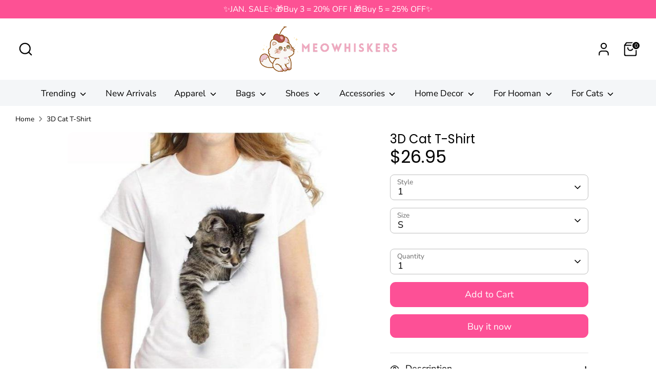

--- FILE ---
content_type: text/html; charset=utf-8
request_url: https://meowhiskers.com/en-fr/products/3d-cat-t-shirt
body_size: 44742
content:
<!doctype html>
<html class="no-js supports-no-cookies" lang="en">
<head>
  <!-- Boost 6.2.4 -->
  <meta charset="utf-8" />
<meta name="viewport" content="width=device-width,initial-scale=1.0" />
<meta http-equiv="X-UA-Compatible" content="IE=edge">

<link rel="preconnect" href="https://cdn.shopify.com" crossorigin>
<link rel="preconnect" href="https://fonts.shopify.com" crossorigin>
<link rel="preconnect" href="https://monorail-edge.shopifysvc.com"><link rel="preload" as="font" href="//meowhiskers.com/cdn/fonts/nunito_sans/nunitosans_n4.0276fe080df0ca4e6a22d9cb55aed3ed5ba6b1da.woff2" type="font/woff2" crossorigin><link rel="preload" as="font" href="//meowhiskers.com/cdn/fonts/nunito_sans/nunitosans_n4.0276fe080df0ca4e6a22d9cb55aed3ed5ba6b1da.woff2" type="font/woff2" crossorigin><link rel="preload" as="font" href="//meowhiskers.com/cdn/fonts/poppins/poppins_n4.0ba78fa5af9b0e1a374041b3ceaadf0a43b41362.woff2" type="font/woff2" crossorigin><link rel="preload" as="font" href="//meowhiskers.com/cdn/fonts/poppins/poppins_n4.0ba78fa5af9b0e1a374041b3ceaadf0a43b41362.woff2" type="font/woff2" crossorigin><link rel="preload" href="//meowhiskers.com/cdn/shop/t/28/assets/vendor.min.js?v=67207134794593361361742782508" as="script">
<link rel="preload" href="//meowhiskers.com/cdn/shop/t/28/assets/theme.js?v=48894961133382881861742782508" as="script"><link rel="canonical" href="https://meowhiskers.com/en-fr/products/3d-cat-t-shirt" /><link rel="icon" href="//meowhiskers.com/cdn/shop/files/Meowhiskers_500x500_8d54bc1c-86db-4baf-8d2e-46879f9a337f.png?crop=center&height=48&v=1743342843&width=48" type="image/png"><meta name="description" content="Look your cutest in this 3D Cat T-Shirt. Guaranteed to make you purr with delight, this shirt is perfect for your wardrobe. Show off your meow-velous style with this must-have piece!😻 Material: Polyester, and cotton Collar: O-Neck Package Included: 3D Cat T-Shirt Size Guide Note: Please follow the size chart to choose ">

  
  <title>
    3D Cat T-Shirt
    
    
    
      &ndash; Meowhiskers
    
  </title>

  <meta property="og:site_name" content="Meowhiskers">
<meta property="og:url" content="https://meowhiskers.com/en-fr/products/3d-cat-t-shirt">
<meta property="og:title" content="3D Cat T-Shirt">
<meta property="og:type" content="product">
<meta property="og:description" content="Look your cutest in this 3D Cat T-Shirt. Guaranteed to make you purr with delight, this shirt is perfect for your wardrobe. Show off your meow-velous style with this must-have piece!😻 Material: Polyester, and cotton Collar: O-Neck Package Included: 3D Cat T-Shirt Size Guide Note: Please follow the size chart to choose "><meta property="og:image" content="http://meowhiskers.com/cdn/shop/products/3d-cat-t-shirt-meowhiskers-1152570446_1200x1200.jpg?v=1743763336">
  <meta property="og:image:secure_url" content="https://meowhiskers.com/cdn/shop/products/3d-cat-t-shirt-meowhiskers-1152570446_1200x1200.jpg?v=1743763336">
  <meta property="og:image:width" content="640">
  <meta property="og:image:height" content="640"><meta property="og:price:amount" content="26.95">
  <meta property="og:price:currency" content="USD"><meta name="twitter:card" content="summary_large_image">
<meta name="twitter:title" content="3D Cat T-Shirt">
<meta name="twitter:description" content="Look your cutest in this 3D Cat T-Shirt. Guaranteed to make you purr with delight, this shirt is perfect for your wardrobe. Show off your meow-velous style with this must-have piece!😻 Material: Polyester, and cotton Collar: O-Neck Package Included: 3D Cat T-Shirt Size Guide Note: Please follow the size chart to choose ">

<style>
    @font-face {
  font-family: Poppins;
  font-weight: 400;
  font-style: normal;
  font-display: fallback;
  src: url("//meowhiskers.com/cdn/fonts/poppins/poppins_n4.0ba78fa5af9b0e1a374041b3ceaadf0a43b41362.woff2") format("woff2"),
       url("//meowhiskers.com/cdn/fonts/poppins/poppins_n4.214741a72ff2596839fc9760ee7a770386cf16ca.woff") format("woff");
}

    @font-face {
  font-family: Poppins;
  font-weight: 400;
  font-style: normal;
  font-display: fallback;
  src: url("//meowhiskers.com/cdn/fonts/poppins/poppins_n4.0ba78fa5af9b0e1a374041b3ceaadf0a43b41362.woff2") format("woff2"),
       url("//meowhiskers.com/cdn/fonts/poppins/poppins_n4.214741a72ff2596839fc9760ee7a770386cf16ca.woff") format("woff");
}

    @font-face {
  font-family: "Nunito Sans";
  font-weight: 400;
  font-style: normal;
  font-display: fallback;
  src: url("//meowhiskers.com/cdn/fonts/nunito_sans/nunitosans_n4.0276fe080df0ca4e6a22d9cb55aed3ed5ba6b1da.woff2") format("woff2"),
       url("//meowhiskers.com/cdn/fonts/nunito_sans/nunitosans_n4.b4964bee2f5e7fd9c3826447e73afe2baad607b7.woff") format("woff");
}

    @font-face {
  font-family: "Nunito Sans";
  font-weight: 700;
  font-style: normal;
  font-display: fallback;
  src: url("//meowhiskers.com/cdn/fonts/nunito_sans/nunitosans_n7.25d963ed46da26098ebeab731e90d8802d989fa5.woff2") format("woff2"),
       url("//meowhiskers.com/cdn/fonts/nunito_sans/nunitosans_n7.d32e3219b3d2ec82285d3027bd673efc61a996c8.woff") format("woff");
}

    @font-face {
  font-family: "Nunito Sans";
  font-weight: 400;
  font-style: italic;
  font-display: fallback;
  src: url("//meowhiskers.com/cdn/fonts/nunito_sans/nunitosans_i4.6e408730afac1484cf297c30b0e67c86d17fc586.woff2") format("woff2"),
       url("//meowhiskers.com/cdn/fonts/nunito_sans/nunitosans_i4.c9b6dcbfa43622b39a5990002775a8381942ae38.woff") format("woff");
}

    @font-face {
  font-family: "Nunito Sans";
  font-weight: 700;
  font-style: italic;
  font-display: fallback;
  src: url("//meowhiskers.com/cdn/fonts/nunito_sans/nunitosans_i7.8c1124729eec046a321e2424b2acf328c2c12139.woff2") format("woff2"),
       url("//meowhiskers.com/cdn/fonts/nunito_sans/nunitosans_i7.af4cda04357273e0996d21184432bcb14651a64d.woff") format("woff");
}

    @font-face {
  font-family: "Nunito Sans";
  font-weight: 400;
  font-style: normal;
  font-display: fallback;
  src: url("//meowhiskers.com/cdn/fonts/nunito_sans/nunitosans_n4.0276fe080df0ca4e6a22d9cb55aed3ed5ba6b1da.woff2") format("woff2"),
       url("//meowhiskers.com/cdn/fonts/nunito_sans/nunitosans_n4.b4964bee2f5e7fd9c3826447e73afe2baad607b7.woff") format("woff");
}

  </style>

  <link href="//meowhiskers.com/cdn/shop/t/28/assets/styles.css?v=182187812280759538231761471639" rel="stylesheet" type="text/css" media="all" />
<script>
    document.documentElement.className = document.documentElement.className.replace('no-js', 'js');
    window.theme = window.theme || {};
    window.slate = window.slate || {};
    theme.moneyFormatWithCodeForProductsPreference = "${{amount}}";
    theme.moneyFormatWithCodeForCartPreference = "${{amount}}";
    theme.moneyFormat = "${{amount}}";
    theme.strings = {
      addToCart: "Add to Cart",
      unavailable: "Unavailable",
      addressError: "Error looking up that address",
      addressNoResults: "No results for that address",
      addressQueryLimit: "You have exceeded the Google API usage limit. Consider upgrading to a \u003ca href=\"https:\/\/developers.google.com\/maps\/premium\/usage-limits\"\u003ePremium Plan\u003c\/a\u003e.",
      authError: "There was a problem authenticating your Google Maps API Key.",
      addingToCart: "Adding",
      addedToCart: "Added",
      productPreorder: "Pre-order",
      addedToCartPopupTitle: "Added:",
      addedToCartPopupItems: "Items",
      addedToCartPopupSubtotal: "Subtotal",
      addedToCartPopupGoToCart: "Checkout",
      cartTermsNotChecked: "You must agree to the terms and conditions before continuing.",
      searchLoading: "Loading",
      searchMoreResults: "See all results",
      searchNoResults: "No results",
      priceFrom: "From",
      quantityTooHigh: "You can only have [[ quantity ]] in your cart",
      onSale: "On Sale",
      soldOut: "Sold Out",
      in_stock: "In stock",
      low_stock: "Low stock",
      only_x_left: "[[ quantity ]] in stock",
      single_unit_available: "1 available",
      x_units_available: "[[ quantity ]] in stock, ready to ship",
      unitPriceSeparator: " \/ ",
      close: "Close",
      cart_shipping_calculator_hide_calculator: "Hide shipping calculator",
      cart_shipping_calculator_title: "Get shipping estimates",
      cart_general_hide_note: "Hide instructions for seller",
      cart_general_show_note: "Add instructions for seller",
      previous: "Previous",
      next: "Next"
    };
    theme.routes = {
      account_login_url: '/en-fr/account/login',
      account_register_url: '/en-fr/account/register',
      account_addresses_url: '/en-fr/account/addresses',
      search_url: '/en-fr/search',
      cart_url: '/en-fr/cart',
      cart_add_url: '/en-fr/cart/add',
      cart_change_url: '/en-fr/cart/change',
      product_recommendations_url: '/en-fr/recommendations/products'
    };
    theme.settings = {
      dynamicQtyOpts: false,
      saleLabelEnabled: false,
      soldLabelEnabled: false,
      onAddToCart: "add_and_redirect"
    };
  </script><script>window.performance && window.performance.mark && window.performance.mark('shopify.content_for_header.start');</script><meta name="facebook-domain-verification" content="73u0bjldi87w924kxtvqez1ipkahka">
<meta name="google-site-verification" content="gw5bBJK2fylk3TfCevIxqFz4DwIZVKpkapoLyPuzg-4">
<meta id="shopify-digital-wallet" name="shopify-digital-wallet" content="/56183324823/digital_wallets/dialog">
<meta name="shopify-checkout-api-token" content="be12385842271cae06a85355e61f8418">
<meta id="in-context-paypal-metadata" data-shop-id="56183324823" data-venmo-supported="false" data-environment="production" data-locale="en_US" data-paypal-v4="true" data-currency="USD">
<link rel="alternate" hreflang="x-default" href="https://meowhiskers.com/products/3d-cat-t-shirt">
<link rel="alternate" hreflang="en" href="https://meowhiskers.com/products/3d-cat-t-shirt">
<link rel="alternate" hreflang="en-AU" href="https://meowhiskers.com/en-au/products/3d-cat-t-shirt">
<link rel="alternate" hreflang="en-AT" href="https://meowhiskers.com/en-at/products/3d-cat-t-shirt">
<link rel="alternate" hreflang="en-BE" href="https://meowhiskers.com/en-be/products/3d-cat-t-shirt">
<link rel="alternate" hreflang="en-CA" href="https://meowhiskers.com/en-ca/products/3d-cat-t-shirt">
<link rel="alternate" hreflang="en-DK" href="https://meowhiskers.com/en-dk/products/3d-cat-t-shirt">
<link rel="alternate" hreflang="en-FR" href="https://meowhiskers.com/en-fr/products/3d-cat-t-shirt">
<link rel="alternate" hreflang="en-DE" href="https://meowhiskers.com/en-de/products/3d-cat-t-shirt">
<link rel="alternate" hreflang="en-HK" href="https://meowhiskers.com/en-hk/products/3d-cat-t-shirt">
<link rel="alternate" hreflang="en-IE" href="https://meowhiskers.com/en-ie/products/3d-cat-t-shirt">
<link rel="alternate" hreflang="en-IL" href="https://meowhiskers.com/en-il/products/3d-cat-t-shirt">
<link rel="alternate" hreflang="en-IT" href="https://meowhiskers.com/en-it/products/3d-cat-t-shirt">
<link rel="alternate" hreflang="en-JP" href="https://meowhiskers.com/en-jp/products/3d-cat-t-shirt">
<link rel="alternate" hreflang="en-MX" href="https://meowhiskers.com/en-mx/products/3d-cat-t-shirt">
<link rel="alternate" hreflang="en-NL" href="https://meowhiskers.com/en-nl/products/3d-cat-t-shirt">
<link rel="alternate" hreflang="en-NZ" href="https://meowhiskers.com/en-nz/products/3d-cat-t-shirt">
<link rel="alternate" hreflang="en-NO" href="https://meowhiskers.com/en-no/products/3d-cat-t-shirt">
<link rel="alternate" hreflang="en-SG" href="https://meowhiskers.com/en-sg/products/3d-cat-t-shirt">
<link rel="alternate" hreflang="en-KR" href="https://meowhiskers.com/en-kr/products/3d-cat-t-shirt">
<link rel="alternate" hreflang="en-ES" href="https://meowhiskers.com/en-es/products/3d-cat-t-shirt">
<link rel="alternate" hreflang="en-SE" href="https://meowhiskers.com/en-se/products/3d-cat-t-shirt">
<link rel="alternate" hreflang="en-CH" href="https://meowhiskers.com/en-ch/products/3d-cat-t-shirt">
<link rel="alternate" hreflang="en-AE" href="https://meowhiskers.com/en-ae/products/3d-cat-t-shirt">
<link rel="alternate" hreflang="en-GB" href="https://meowhiskers.com/en-gb/products/3d-cat-t-shirt">
<link rel="alternate" type="application/json+oembed" href="https://meowhiskers.com/en-fr/products/3d-cat-t-shirt.oembed">
<script async="async" src="/checkouts/internal/preloads.js?locale=en-FR"></script>
<script id="shopify-features" type="application/json">{"accessToken":"be12385842271cae06a85355e61f8418","betas":["rich-media-storefront-analytics"],"domain":"meowhiskers.com","predictiveSearch":true,"shopId":56183324823,"locale":"en"}</script>
<script>var Shopify = Shopify || {};
Shopify.shop = "meowwhisker.myshopify.com";
Shopify.locale = "en";
Shopify.currency = {"active":"USD","rate":"1.0"};
Shopify.country = "FR";
Shopify.theme = {"name":"Boost","id":141509263511,"schema_name":"Boost","schema_version":"6.2.4","theme_store_id":863,"role":"main"};
Shopify.theme.handle = "null";
Shopify.theme.style = {"id":null,"handle":null};
Shopify.cdnHost = "meowhiskers.com/cdn";
Shopify.routes = Shopify.routes || {};
Shopify.routes.root = "/en-fr/";</script>
<script type="module">!function(o){(o.Shopify=o.Shopify||{}).modules=!0}(window);</script>
<script>!function(o){function n(){var o=[];function n(){o.push(Array.prototype.slice.apply(arguments))}return n.q=o,n}var t=o.Shopify=o.Shopify||{};t.loadFeatures=n(),t.autoloadFeatures=n()}(window);</script>
<script id="shop-js-analytics" type="application/json">{"pageType":"product"}</script>
<script defer="defer" async type="module" src="//meowhiskers.com/cdn/shopifycloud/shop-js/modules/v2/client.init-shop-cart-sync_BT-GjEfc.en.esm.js"></script>
<script defer="defer" async type="module" src="//meowhiskers.com/cdn/shopifycloud/shop-js/modules/v2/chunk.common_D58fp_Oc.esm.js"></script>
<script defer="defer" async type="module" src="//meowhiskers.com/cdn/shopifycloud/shop-js/modules/v2/chunk.modal_xMitdFEc.esm.js"></script>
<script type="module">
  await import("//meowhiskers.com/cdn/shopifycloud/shop-js/modules/v2/client.init-shop-cart-sync_BT-GjEfc.en.esm.js");
await import("//meowhiskers.com/cdn/shopifycloud/shop-js/modules/v2/chunk.common_D58fp_Oc.esm.js");
await import("//meowhiskers.com/cdn/shopifycloud/shop-js/modules/v2/chunk.modal_xMitdFEc.esm.js");

  window.Shopify.SignInWithShop?.initShopCartSync?.({"fedCMEnabled":true,"windoidEnabled":true});

</script>
<script>(function() {
  var isLoaded = false;
  function asyncLoad() {
    if (isLoaded) return;
    isLoaded = true;
    var urls = ["https:\/\/cdn.shopify.com\/s\/files\/1\/0561\/8332\/4823\/t\/3\/assets\/globo.swatch.init.js?shop=meowwhisker.myshopify.com","https:\/\/cdn.shopify.com\/s\/files\/1\/0561\/8332\/4823\/t\/3\/assets\/globo.swatch.init.js?shop=meowwhisker.myshopify.com","https:\/\/cdn.shopify.com\/s\/files\/1\/0561\/8332\/4823\/t\/3\/assets\/globo.swatch.init.js?shop=meowwhisker.myshopify.com","https:\/\/cdn.shopify.com\/s\/files\/1\/0561\/8332\/4823\/t\/3\/assets\/globo.swatch.init.js?shop=meowwhisker.myshopify.com","https:\/\/cdn.shopify.com\/s\/files\/1\/0561\/8332\/4823\/t\/3\/assets\/globo.swatch.init.js?shop=meowwhisker.myshopify.com","https:\/\/cdn.shopify.com\/s\/files\/1\/0561\/8332\/4823\/t\/3\/assets\/globo.swatch.init.js?shop=meowwhisker.myshopify.com","https:\/\/cdn.shopify.com\/s\/files\/1\/0561\/8332\/4823\/t\/3\/assets\/globo.swatch.init.js?shop=meowwhisker.myshopify.com","https:\/\/cdn.shopify.com\/s\/files\/1\/0561\/8332\/4823\/t\/7\/assets\/globo.swatch.init.js?shop=meowwhisker.myshopify.com","https:\/\/cdn.shopify.com\/s\/files\/1\/0561\/8332\/4823\/t\/7\/assets\/globo.swatch.init.js?shop=meowwhisker.myshopify.com","https:\/\/cdn.shopify.com\/s\/files\/1\/0561\/8332\/4823\/t\/7\/assets\/globo.swatch.init.js?shop=meowwhisker.myshopify.com","https:\/\/cdn.shopify.com\/s\/files\/1\/0561\/8332\/4823\/t\/7\/assets\/globo.swatch.init.js?shop=meowwhisker.myshopify.com","https:\/\/cdn.shopify.com\/s\/files\/1\/0561\/8332\/4823\/t\/7\/assets\/globo.swatch.init.js?shop=meowwhisker.myshopify.com","https:\/\/cdn.shopify.com\/s\/files\/1\/0561\/8332\/4823\/t\/3\/assets\/globo.swatch.init.js?shop=meowwhisker.myshopify.com","https:\/\/cdn.shopify.com\/s\/files\/1\/0561\/8332\/4823\/t\/7\/assets\/globo.swatch.init.js?shop=meowwhisker.myshopify.com","https:\/\/cdn.shopify.com\/s\/files\/1\/0561\/8332\/4823\/t\/7\/assets\/globo.swatch.init.js?shop=meowwhisker.myshopify.com","https:\/\/cdn.shopify.com\/s\/files\/1\/0561\/8332\/4823\/t\/11\/assets\/globo.swatch.init.js?shop=meowwhisker.myshopify.com"];
    for (var i = 0; i < urls.length; i++) {
      var s = document.createElement('script');
      s.type = 'text/javascript';
      s.async = true;
      s.src = urls[i];
      var x = document.getElementsByTagName('script')[0];
      x.parentNode.insertBefore(s, x);
    }
  };
  if(window.attachEvent) {
    window.attachEvent('onload', asyncLoad);
  } else {
    window.addEventListener('load', asyncLoad, false);
  }
})();</script>
<script id="__st">var __st={"a":56183324823,"offset":28800,"reqid":"df53b11e-de12-4cad-a3cf-9ca6a03c1021-1769069897","pageurl":"meowhiskers.com\/en-fr\/products\/3d-cat-t-shirt","u":"19c3cce33502","p":"product","rtyp":"product","rid":6823423148183};</script>
<script>window.ShopifyPaypalV4VisibilityTracking = true;</script>
<script id="form-persister">!function(){'use strict';const t='contact',e='new_comment',n=[[t,t],['blogs',e],['comments',e],[t,'customer']],o='password',r='form_key',c=['recaptcha-v3-token','g-recaptcha-response','h-captcha-response',o],s=()=>{try{return window.sessionStorage}catch{return}},i='__shopify_v',u=t=>t.elements[r],a=function(){const t=[...n].map((([t,e])=>`form[action*='/${t}']:not([data-nocaptcha='true']) input[name='form_type'][value='${e}']`)).join(',');var e;return e=t,()=>e?[...document.querySelectorAll(e)].map((t=>t.form)):[]}();function m(t){const e=u(t);a().includes(t)&&(!e||!e.value)&&function(t){try{if(!s())return;!function(t){const e=s();if(!e)return;const n=u(t);if(!n)return;const o=n.value;o&&e.removeItem(o)}(t);const e=Array.from(Array(32),(()=>Math.random().toString(36)[2])).join('');!function(t,e){u(t)||t.append(Object.assign(document.createElement('input'),{type:'hidden',name:r})),t.elements[r].value=e}(t,e),function(t,e){const n=s();if(!n)return;const r=[...t.querySelectorAll(`input[type='${o}']`)].map((({name:t})=>t)),u=[...c,...r],a={};for(const[o,c]of new FormData(t).entries())u.includes(o)||(a[o]=c);n.setItem(e,JSON.stringify({[i]:1,action:t.action,data:a}))}(t,e)}catch(e){console.error('failed to persist form',e)}}(t)}const f=t=>{if('true'===t.dataset.persistBound)return;const e=function(t,e){const n=function(t){return'function'==typeof t.submit?t.submit:HTMLFormElement.prototype.submit}(t).bind(t);return function(){let t;return()=>{t||(t=!0,(()=>{try{e(),n()}catch(t){(t=>{console.error('form submit failed',t)})(t)}})(),setTimeout((()=>t=!1),250))}}()}(t,(()=>{m(t)}));!function(t,e){if('function'==typeof t.submit&&'function'==typeof e)try{t.submit=e}catch{}}(t,e),t.addEventListener('submit',(t=>{t.preventDefault(),e()})),t.dataset.persistBound='true'};!function(){function t(t){const e=(t=>{const e=t.target;return e instanceof HTMLFormElement?e:e&&e.form})(t);e&&m(e)}document.addEventListener('submit',t),document.addEventListener('DOMContentLoaded',(()=>{const e=a();for(const t of e)f(t);var n;n=document.body,new window.MutationObserver((t=>{for(const e of t)if('childList'===e.type&&e.addedNodes.length)for(const t of e.addedNodes)1===t.nodeType&&'FORM'===t.tagName&&a().includes(t)&&f(t)})).observe(n,{childList:!0,subtree:!0,attributes:!1}),document.removeEventListener('submit',t)}))}()}();</script>
<script integrity="sha256-4kQ18oKyAcykRKYeNunJcIwy7WH5gtpwJnB7kiuLZ1E=" data-source-attribution="shopify.loadfeatures" defer="defer" src="//meowhiskers.com/cdn/shopifycloud/storefront/assets/storefront/load_feature-a0a9edcb.js" crossorigin="anonymous"></script>
<script data-source-attribution="shopify.dynamic_checkout.dynamic.init">var Shopify=Shopify||{};Shopify.PaymentButton=Shopify.PaymentButton||{isStorefrontPortableWallets:!0,init:function(){window.Shopify.PaymentButton.init=function(){};var t=document.createElement("script");t.src="https://meowhiskers.com/cdn/shopifycloud/portable-wallets/latest/portable-wallets.en.js",t.type="module",document.head.appendChild(t)}};
</script>
<script data-source-attribution="shopify.dynamic_checkout.buyer_consent">
  function portableWalletsHideBuyerConsent(e){var t=document.getElementById("shopify-buyer-consent"),n=document.getElementById("shopify-subscription-policy-button");t&&n&&(t.classList.add("hidden"),t.setAttribute("aria-hidden","true"),n.removeEventListener("click",e))}function portableWalletsShowBuyerConsent(e){var t=document.getElementById("shopify-buyer-consent"),n=document.getElementById("shopify-subscription-policy-button");t&&n&&(t.classList.remove("hidden"),t.removeAttribute("aria-hidden"),n.addEventListener("click",e))}window.Shopify?.PaymentButton&&(window.Shopify.PaymentButton.hideBuyerConsent=portableWalletsHideBuyerConsent,window.Shopify.PaymentButton.showBuyerConsent=portableWalletsShowBuyerConsent);
</script>
<script>
  function portableWalletsCleanup(e){e&&e.src&&console.error("Failed to load portable wallets script "+e.src);var t=document.querySelectorAll("shopify-accelerated-checkout .shopify-payment-button__skeleton, shopify-accelerated-checkout-cart .wallet-cart-button__skeleton"),e=document.getElementById("shopify-buyer-consent");for(let e=0;e<t.length;e++)t[e].remove();e&&e.remove()}function portableWalletsNotLoadedAsModule(e){e instanceof ErrorEvent&&"string"==typeof e.message&&e.message.includes("import.meta")&&"string"==typeof e.filename&&e.filename.includes("portable-wallets")&&(window.removeEventListener("error",portableWalletsNotLoadedAsModule),window.Shopify.PaymentButton.failedToLoad=e,"loading"===document.readyState?document.addEventListener("DOMContentLoaded",window.Shopify.PaymentButton.init):window.Shopify.PaymentButton.init())}window.addEventListener("error",portableWalletsNotLoadedAsModule);
</script>

<script type="module" src="https://meowhiskers.com/cdn/shopifycloud/portable-wallets/latest/portable-wallets.en.js" onError="portableWalletsCleanup(this)" crossorigin="anonymous"></script>
<script nomodule>
  document.addEventListener("DOMContentLoaded", portableWalletsCleanup);
</script>

<link id="shopify-accelerated-checkout-styles" rel="stylesheet" media="screen" href="https://meowhiskers.com/cdn/shopifycloud/portable-wallets/latest/accelerated-checkout-backwards-compat.css" crossorigin="anonymous">
<style id="shopify-accelerated-checkout-cart">
        #shopify-buyer-consent {
  margin-top: 1em;
  display: inline-block;
  width: 100%;
}

#shopify-buyer-consent.hidden {
  display: none;
}

#shopify-subscription-policy-button {
  background: none;
  border: none;
  padding: 0;
  text-decoration: underline;
  font-size: inherit;
  cursor: pointer;
}

#shopify-subscription-policy-button::before {
  box-shadow: none;
}

      </style>
<script id="sections-script" data-sections="product-recommendations" defer="defer" src="//meowhiskers.com/cdn/shop/t/28/compiled_assets/scripts.js?v=93703"></script>
<script>window.performance && window.performance.mark && window.performance.mark('shopify.content_for_header.end');</script>
<!-- BEGIN app block: shopify://apps/judge-me-reviews/blocks/judgeme_core/61ccd3b1-a9f2-4160-9fe9-4fec8413e5d8 --><!-- Start of Judge.me Core -->






<link rel="dns-prefetch" href="https://cdnwidget.judge.me">
<link rel="dns-prefetch" href="https://cdn.judge.me">
<link rel="dns-prefetch" href="https://cdn1.judge.me">
<link rel="dns-prefetch" href="https://api.judge.me">

<script data-cfasync='false' class='jdgm-settings-script'>window.jdgmSettings={"pagination":5,"disable_web_reviews":false,"badge_no_review_text":"No reviews","badge_n_reviews_text":"{{ n }} review/reviews","badge_star_color":"#F4C246","hide_badge_preview_if_no_reviews":true,"badge_hide_text":false,"enforce_center_preview_badge":false,"widget_title":"Customer Reviews","widget_open_form_text":"Write a review","widget_close_form_text":"Cancel review","widget_refresh_page_text":"Refresh page","widget_summary_text":"Based on {{ number_of_reviews }} review/reviews","widget_no_review_text":"Be the first to write a review","widget_name_field_text":"Display name","widget_verified_name_field_text":"Verified Name (public)","widget_name_placeholder_text":"Display name","widget_required_field_error_text":"This field is required.","widget_email_field_text":"Email address","widget_verified_email_field_text":"Verified Email (private, can not be edited)","widget_email_placeholder_text":"Your email address","widget_email_field_error_text":"Please enter a valid email address.","widget_rating_field_text":"Rating","widget_review_title_field_text":"Review Title","widget_review_title_placeholder_text":"Give your review a title","widget_review_body_field_text":"Review content","widget_review_body_placeholder_text":"Start writing here...","widget_pictures_field_text":"Picture/Video (optional)","widget_submit_review_text":"Submit Review","widget_submit_verified_review_text":"Submit Verified Review","widget_submit_success_msg_with_auto_publish":"Thank you! Please refresh the page in a few moments to see your review. You can remove or edit your review by logging into \u003ca href='https://judge.me/login' target='_blank' rel='nofollow noopener'\u003eJudge.me\u003c/a\u003e","widget_submit_success_msg_no_auto_publish":"Thank you! Your review will be published as soon as it is approved by the shop admin. You can remove or edit your review by logging into \u003ca href='https://judge.me/login' target='_blank' rel='nofollow noopener'\u003eJudge.me\u003c/a\u003e","widget_show_default_reviews_out_of_total_text":"Showing {{ n_reviews_shown }} out of {{ n_reviews }} reviews.","widget_show_all_link_text":"Show all","widget_show_less_link_text":"Show less","widget_author_said_text":"{{ reviewer_name }} said:","widget_days_text":"{{ n }} days ago","widget_weeks_text":"{{ n }} week/weeks ago","widget_months_text":"{{ n }} month/months ago","widget_years_text":"{{ n }} year/years ago","widget_yesterday_text":"Yesterday","widget_today_text":"Today","widget_replied_text":"\u003e\u003e {{ shop_name }} replied:","widget_read_more_text":"Read more","widget_reviewer_name_as_initial":"","widget_rating_filter_color":"#fbcd0a","widget_rating_filter_see_all_text":"See all reviews","widget_sorting_most_recent_text":"Most Recent","widget_sorting_highest_rating_text":"Highest Rating","widget_sorting_lowest_rating_text":"Lowest Rating","widget_sorting_with_pictures_text":"Only Pictures","widget_sorting_most_helpful_text":"Most Helpful","widget_open_question_form_text":"Ask a question","widget_reviews_subtab_text":"Reviews","widget_questions_subtab_text":"Questions","widget_question_label_text":"Question","widget_answer_label_text":"Answer","widget_question_placeholder_text":"Write your question here","widget_submit_question_text":"Submit Question","widget_question_submit_success_text":"Thank you for your question! We will notify you once it gets answered.","widget_star_color":"#F4C246","verified_badge_text":"Verified","verified_badge_bg_color":"","verified_badge_text_color":"","verified_badge_placement":"left-of-reviewer-name","widget_review_max_height":"","widget_hide_border":false,"widget_social_share":false,"widget_thumb":false,"widget_review_location_show":false,"widget_location_format":"","all_reviews_include_out_of_store_products":true,"all_reviews_out_of_store_text":"(out of store)","all_reviews_pagination":100,"all_reviews_product_name_prefix_text":"about","enable_review_pictures":true,"enable_question_anwser":false,"widget_theme":"default","review_date_format":"mm/dd/yyyy","default_sort_method":"most-recent","widget_product_reviews_subtab_text":"Product Reviews","widget_shop_reviews_subtab_text":"Shop Reviews","widget_other_products_reviews_text":"Reviews for other products","widget_store_reviews_subtab_text":"Store reviews","widget_no_store_reviews_text":"This store hasn't received any reviews yet","widget_web_restriction_product_reviews_text":"This product hasn't received any reviews yet","widget_no_items_text":"No items found","widget_show_more_text":"Show more","widget_write_a_store_review_text":"Write a Store Review","widget_other_languages_heading":"Reviews in Other Languages","widget_translate_review_text":"Translate review to {{ language }}","widget_translating_review_text":"Translating...","widget_show_original_translation_text":"Show original ({{ language }})","widget_translate_review_failed_text":"Review couldn't be translated.","widget_translate_review_retry_text":"Retry","widget_translate_review_try_again_later_text":"Try again later","show_product_url_for_grouped_product":false,"widget_sorting_pictures_first_text":"Pictures First","show_pictures_on_all_rev_page_mobile":false,"show_pictures_on_all_rev_page_desktop":false,"floating_tab_hide_mobile_install_preference":false,"floating_tab_button_name":"★ Reviews","floating_tab_title":"Let customers speak for us","floating_tab_button_color":"","floating_tab_button_background_color":"","floating_tab_url":"","floating_tab_url_enabled":false,"floating_tab_tab_style":"text","all_reviews_text_badge_text":"Customers rate us {{ shop.metafields.judgeme.all_reviews_rating | round: 1 }}/5 based on {{ shop.metafields.judgeme.all_reviews_count }} reviews.","all_reviews_text_badge_text_branded_style":"{{ shop.metafields.judgeme.all_reviews_rating | round: 1 }} out of 5 stars based on {{ shop.metafields.judgeme.all_reviews_count }} reviews","is_all_reviews_text_badge_a_link":false,"show_stars_for_all_reviews_text_badge":false,"all_reviews_text_badge_url":"","all_reviews_text_style":"text","all_reviews_text_color_style":"judgeme_brand_color","all_reviews_text_color":"#108474","all_reviews_text_show_jm_brand":true,"featured_carousel_show_header":true,"featured_carousel_title":"From Our Customers","testimonials_carousel_title":"Customers are saying","videos_carousel_title":"Real customer stories","cards_carousel_title":"Customers are saying","featured_carousel_count_text":"from {{ n }} reviews","featured_carousel_add_link_to_all_reviews_page":false,"featured_carousel_url":"","featured_carousel_show_images":true,"featured_carousel_autoslide_interval":5,"featured_carousel_arrows_on_the_sides":true,"featured_carousel_height":250,"featured_carousel_width":100,"featured_carousel_image_size":0,"featured_carousel_image_height":250,"featured_carousel_arrow_color":"#eeeeee","verified_count_badge_style":"vintage","verified_count_badge_orientation":"horizontal","verified_count_badge_color_style":"judgeme_brand_color","verified_count_badge_color":"#108474","is_verified_count_badge_a_link":false,"verified_count_badge_url":"","verified_count_badge_show_jm_brand":true,"widget_rating_preset_default":5,"widget_first_sub_tab":"product-reviews","widget_show_histogram":true,"widget_histogram_use_custom_color":false,"widget_pagination_use_custom_color":false,"widget_star_use_custom_color":true,"widget_verified_badge_use_custom_color":false,"widget_write_review_use_custom_color":false,"picture_reminder_submit_button":"Upload Pictures","enable_review_videos":false,"mute_video_by_default":false,"widget_sorting_videos_first_text":"Videos First","widget_review_pending_text":"Pending","featured_carousel_items_for_large_screen":1,"social_share_options_order":"Facebook,Twitter","remove_microdata_snippet":true,"disable_json_ld":false,"enable_json_ld_products":false,"preview_badge_show_question_text":false,"preview_badge_no_question_text":"No questions","preview_badge_n_question_text":"{{ number_of_questions }} question/questions","qa_badge_show_icon":false,"qa_badge_position":"same-row","remove_judgeme_branding":false,"widget_add_search_bar":false,"widget_search_bar_placeholder":"Search","widget_sorting_verified_only_text":"Verified only","featured_carousel_theme":"vertical","featured_carousel_show_rating":true,"featured_carousel_show_title":true,"featured_carousel_show_body":true,"featured_carousel_show_date":false,"featured_carousel_show_reviewer":true,"featured_carousel_show_product":false,"featured_carousel_header_background_color":"#FD5193","featured_carousel_header_text_color":"#ffffff","featured_carousel_name_product_separator":"reviewed","featured_carousel_full_star_background":"#108474","featured_carousel_empty_star_background":"#dadada","featured_carousel_vertical_theme_background":"#f9fafb","featured_carousel_verified_badge_enable":false,"featured_carousel_verified_badge_color":"#108474","featured_carousel_border_style":"round","featured_carousel_review_line_length_limit":3,"featured_carousel_more_reviews_button_text":"Read more reviews","featured_carousel_view_product_button_text":"View product","all_reviews_page_load_reviews_on":"scroll","all_reviews_page_load_more_text":"Load More Reviews","disable_fb_tab_reviews":false,"enable_ajax_cdn_cache":false,"widget_public_name_text":"displayed publicly like","default_reviewer_name":"John Smith","default_reviewer_name_has_non_latin":true,"widget_reviewer_anonymous":"Anonymous","medals_widget_title":"Judge.me Review Medals","medals_widget_background_color":"#f9fafb","medals_widget_position":"footer_all_pages","medals_widget_border_color":"#f9fafb","medals_widget_verified_text_position":"left","medals_widget_use_monochromatic_version":false,"medals_widget_elements_color":"#108474","show_reviewer_avatar":true,"widget_invalid_yt_video_url_error_text":"Not a YouTube video URL","widget_max_length_field_error_text":"Please enter no more than {0} characters.","widget_show_country_flag":false,"widget_show_collected_via_shop_app":true,"widget_verified_by_shop_badge_style":"light","widget_verified_by_shop_text":"Verified by Shop","widget_show_photo_gallery":false,"widget_load_with_code_splitting":true,"widget_ugc_install_preference":false,"widget_ugc_title":"Made by us, Shared by you","widget_ugc_subtitle":"Tag us to see your picture featured in our page","widget_ugc_arrows_color":"#ffffff","widget_ugc_primary_button_text":"Buy Now","widget_ugc_primary_button_background_color":"#108474","widget_ugc_primary_button_text_color":"#ffffff","widget_ugc_primary_button_border_width":"0","widget_ugc_primary_button_border_style":"none","widget_ugc_primary_button_border_color":"#108474","widget_ugc_primary_button_border_radius":"25","widget_ugc_secondary_button_text":"Load More","widget_ugc_secondary_button_background_color":"#ffffff","widget_ugc_secondary_button_text_color":"#108474","widget_ugc_secondary_button_border_width":"2","widget_ugc_secondary_button_border_style":"solid","widget_ugc_secondary_button_border_color":"#108474","widget_ugc_secondary_button_border_radius":"25","widget_ugc_reviews_button_text":"View Reviews","widget_ugc_reviews_button_background_color":"#ffffff","widget_ugc_reviews_button_text_color":"#108474","widget_ugc_reviews_button_border_width":"2","widget_ugc_reviews_button_border_style":"solid","widget_ugc_reviews_button_border_color":"#108474","widget_ugc_reviews_button_border_radius":"25","widget_ugc_reviews_button_link_to":"judgeme-reviews-page","widget_ugc_show_post_date":true,"widget_ugc_max_width":"800","widget_rating_metafield_value_type":true,"widget_primary_color":"#FD5195","widget_enable_secondary_color":false,"widget_secondary_color":"#edf5f5","widget_summary_average_rating_text":"{{ average_rating }} out of 5","widget_media_grid_title":"Customer photos \u0026 videos","widget_media_grid_see_more_text":"See more","widget_round_style":false,"widget_show_product_medals":false,"widget_verified_by_judgeme_text":"Verified by Judge.me","widget_show_store_medals":true,"widget_verified_by_judgeme_text_in_store_medals":"Verified by Judge.me","widget_media_field_exceed_quantity_message":"Sorry, we can only accept {{ max_media }} for one review.","widget_media_field_exceed_limit_message":"{{ file_name }} is too large, please select a {{ media_type }} less than {{ size_limit }}MB.","widget_review_submitted_text":"Review Submitted!","widget_question_submitted_text":"Question Submitted!","widget_close_form_text_question":"Cancel","widget_write_your_answer_here_text":"Write your answer here","widget_enabled_branded_link":true,"widget_show_collected_by_judgeme":true,"widget_reviewer_name_color":"","widget_write_review_text_color":"","widget_write_review_bg_color":"","widget_collected_by_judgeme_text":"collected by Judge.me","widget_pagination_type":"standard","widget_load_more_text":"Load More","widget_load_more_color":"#108474","widget_full_review_text":"Full Review","widget_read_more_reviews_text":"Read More Reviews","widget_read_questions_text":"Read Questions","widget_questions_and_answers_text":"Questions \u0026 Answers","widget_verified_by_text":"Verified by","widget_verified_text":"Verified","widget_number_of_reviews_text":"{{ number_of_reviews }} reviews","widget_back_button_text":"Back","widget_next_button_text":"Next","widget_custom_forms_filter_button":"Filters","custom_forms_style":"vertical","widget_show_review_information":false,"how_reviews_are_collected":"How reviews are collected?","widget_show_review_keywords":false,"widget_gdpr_statement":"How we use your data: We'll only contact you about the review you left, and only if necessary. By submitting your review, you agree to Judge.me's \u003ca href='https://judge.me/terms' target='_blank' rel='nofollow noopener'\u003eterms\u003c/a\u003e, \u003ca href='https://judge.me/privacy' target='_blank' rel='nofollow noopener'\u003eprivacy\u003c/a\u003e and \u003ca href='https://judge.me/content-policy' target='_blank' rel='nofollow noopener'\u003econtent\u003c/a\u003e policies.","widget_multilingual_sorting_enabled":false,"widget_translate_review_content_enabled":false,"widget_translate_review_content_method":"manual","popup_widget_review_selection":"automatically_with_pictures","popup_widget_round_border_style":true,"popup_widget_show_title":true,"popup_widget_show_body":true,"popup_widget_show_reviewer":false,"popup_widget_show_product":true,"popup_widget_show_pictures":true,"popup_widget_use_review_picture":true,"popup_widget_show_on_home_page":true,"popup_widget_show_on_product_page":true,"popup_widget_show_on_collection_page":true,"popup_widget_show_on_cart_page":true,"popup_widget_position":"bottom_left","popup_widget_first_review_delay":5,"popup_widget_duration":5,"popup_widget_interval":5,"popup_widget_review_count":5,"popup_widget_hide_on_mobile":true,"review_snippet_widget_round_border_style":true,"review_snippet_widget_card_color":"#FFFFFF","review_snippet_widget_slider_arrows_background_color":"#FFFFFF","review_snippet_widget_slider_arrows_color":"#000000","review_snippet_widget_star_color":"#108474","show_product_variant":false,"all_reviews_product_variant_label_text":"Variant: ","widget_show_verified_branding":false,"widget_ai_summary_title":"Customers say","widget_ai_summary_disclaimer":"AI-powered review summary based on recent customer reviews","widget_show_ai_summary":false,"widget_show_ai_summary_bg":false,"widget_show_review_title_input":true,"redirect_reviewers_invited_via_email":"review_widget","request_store_review_after_product_review":false,"request_review_other_products_in_order":false,"review_form_color_scheme":"default","review_form_corner_style":"square","review_form_star_color":{},"review_form_text_color":"#333333","review_form_background_color":"#ffffff","review_form_field_background_color":"#fafafa","review_form_button_color":{},"review_form_button_text_color":"#ffffff","review_form_modal_overlay_color":"#000000","review_content_screen_title_text":"How would you rate this product?","review_content_introduction_text":"We would love it if you would share a bit about your experience.","store_review_form_title_text":"How would you rate this store?","store_review_form_introduction_text":"We would love it if you would share a bit about your experience.","show_review_guidance_text":true,"one_star_review_guidance_text":"Poor","five_star_review_guidance_text":"Great","customer_information_screen_title_text":"About you","customer_information_introduction_text":"Please tell us more about you.","custom_questions_screen_title_text":"Your experience in more detail","custom_questions_introduction_text":"Here are a few questions to help us understand more about your experience.","review_submitted_screen_title_text":"Thanks for your review!","review_submitted_screen_thank_you_text":"We are processing it and it will appear on the store soon.","review_submitted_screen_email_verification_text":"Please confirm your email by clicking the link we just sent you. This helps us keep reviews authentic.","review_submitted_request_store_review_text":"Would you like to share your experience of shopping with us?","review_submitted_review_other_products_text":"Would you like to review these products?","store_review_screen_title_text":"Would you like to share your experience of shopping with us?","store_review_introduction_text":"We value your feedback and use it to improve. Please share any thoughts or suggestions you have.","reviewer_media_screen_title_picture_text":"Share a picture","reviewer_media_introduction_picture_text":"Upload a photo to support your review.","reviewer_media_screen_title_video_text":"Share a video","reviewer_media_introduction_video_text":"Upload a video to support your review.","reviewer_media_screen_title_picture_or_video_text":"Share a picture or video","reviewer_media_introduction_picture_or_video_text":"Upload a photo or video to support your review.","reviewer_media_youtube_url_text":"Paste your Youtube URL here","advanced_settings_next_step_button_text":"Next","advanced_settings_close_review_button_text":"Close","modal_write_review_flow":false,"write_review_flow_required_text":"Required","write_review_flow_privacy_message_text":"We respect your privacy.","write_review_flow_anonymous_text":"Post review as anonymous","write_review_flow_visibility_text":"This won't be visible to other customers.","write_review_flow_multiple_selection_help_text":"Select as many as you like","write_review_flow_single_selection_help_text":"Select one option","write_review_flow_required_field_error_text":"This field is required","write_review_flow_invalid_email_error_text":"Please enter a valid email address","write_review_flow_max_length_error_text":"Max. {{ max_length }} characters.","write_review_flow_media_upload_text":"\u003cb\u003eClick to upload\u003c/b\u003e or drag and drop","write_review_flow_gdpr_statement":"We'll only contact you about your review if necessary. By submitting your review, you agree to our \u003ca href='https://judge.me/terms' target='_blank' rel='nofollow noopener'\u003eterms and conditions\u003c/a\u003e and \u003ca href='https://judge.me/privacy' target='_blank' rel='nofollow noopener'\u003eprivacy policy\u003c/a\u003e.","rating_only_reviews_enabled":false,"show_negative_reviews_help_screen":false,"new_review_flow_help_screen_rating_threshold":3,"negative_review_resolution_screen_title_text":"Tell us more","negative_review_resolution_text":"Your experience matters to us. If there were issues with your purchase, we're here to help. Feel free to reach out to us, we'd love the opportunity to make things right.","negative_review_resolution_button_text":"Contact us","negative_review_resolution_proceed_with_review_text":"Leave a review","negative_review_resolution_subject":"Issue with purchase from {{ shop_name }}.{{ order_name }}","preview_badge_collection_page_install_status":false,"widget_review_custom_css":"","preview_badge_custom_css":"","preview_badge_stars_count":"5-stars","featured_carousel_custom_css":"","floating_tab_custom_css":"","all_reviews_widget_custom_css":"","medals_widget_custom_css":"","verified_badge_custom_css":"","all_reviews_text_custom_css":"","transparency_badges_collected_via_store_invite":false,"transparency_badges_from_another_provider":false,"transparency_badges_collected_from_store_visitor":false,"transparency_badges_collected_by_verified_review_provider":false,"transparency_badges_earned_reward":false,"transparency_badges_collected_via_store_invite_text":"Review collected via store invitation","transparency_badges_from_another_provider_text":"Review collected from another provider","transparency_badges_collected_from_store_visitor_text":"Review collected from a store visitor","transparency_badges_written_in_google_text":"Review written in Google","transparency_badges_written_in_etsy_text":"Review written in Etsy","transparency_badges_written_in_shop_app_text":"Review written in Shop App","transparency_badges_earned_reward_text":"Review earned a reward for future purchase","product_review_widget_per_page":10,"widget_store_review_label_text":"Review about the store","checkout_comment_extension_title_on_product_page":"Customer Comments","checkout_comment_extension_num_latest_comment_show":5,"checkout_comment_extension_format":"name_and_timestamp","checkout_comment_customer_name":"last_initial","checkout_comment_comment_notification":true,"preview_badge_collection_page_install_preference":false,"preview_badge_home_page_install_preference":false,"preview_badge_product_page_install_preference":false,"review_widget_install_preference":"","review_carousel_install_preference":false,"floating_reviews_tab_install_preference":"none","verified_reviews_count_badge_install_preference":false,"all_reviews_text_install_preference":false,"review_widget_best_location":true,"judgeme_medals_install_preference":false,"review_widget_revamp_enabled":false,"review_widget_qna_enabled":false,"review_widget_header_theme":"minimal","review_widget_widget_title_enabled":true,"review_widget_header_text_size":"medium","review_widget_header_text_weight":"regular","review_widget_average_rating_style":"compact","review_widget_bar_chart_enabled":true,"review_widget_bar_chart_type":"numbers","review_widget_bar_chart_style":"standard","review_widget_expanded_media_gallery_enabled":false,"review_widget_reviews_section_theme":"standard","review_widget_image_style":"thumbnails","review_widget_review_image_ratio":"square","review_widget_stars_size":"medium","review_widget_verified_badge":"standard_text","review_widget_review_title_text_size":"medium","review_widget_review_text_size":"medium","review_widget_review_text_length":"medium","review_widget_number_of_columns_desktop":3,"review_widget_carousel_transition_speed":5,"review_widget_custom_questions_answers_display":"always","review_widget_button_text_color":"#FFFFFF","review_widget_text_color":"#000000","review_widget_lighter_text_color":"#7B7B7B","review_widget_corner_styling":"soft","review_widget_review_word_singular":"review","review_widget_review_word_plural":"reviews","review_widget_voting_label":"Helpful?","review_widget_shop_reply_label":"Reply from {{ shop_name }}:","review_widget_filters_title":"Filters","qna_widget_question_word_singular":"Question","qna_widget_question_word_plural":"Questions","qna_widget_answer_reply_label":"Answer from {{ answerer_name }}:","qna_content_screen_title_text":"Ask a question about this product","qna_widget_question_required_field_error_text":"Please enter your question.","qna_widget_flow_gdpr_statement":"We'll only contact you about your question if necessary. By submitting your question, you agree to our \u003ca href='https://judge.me/terms' target='_blank' rel='nofollow noopener'\u003eterms and conditions\u003c/a\u003e and \u003ca href='https://judge.me/privacy' target='_blank' rel='nofollow noopener'\u003eprivacy policy\u003c/a\u003e.","qna_widget_question_submitted_text":"Thanks for your question!","qna_widget_close_form_text_question":"Close","qna_widget_question_submit_success_text":"We’ll notify you by email when your question is answered.","all_reviews_widget_v2025_enabled":false,"all_reviews_widget_v2025_header_theme":"default","all_reviews_widget_v2025_widget_title_enabled":true,"all_reviews_widget_v2025_header_text_size":"medium","all_reviews_widget_v2025_header_text_weight":"regular","all_reviews_widget_v2025_average_rating_style":"compact","all_reviews_widget_v2025_bar_chart_enabled":true,"all_reviews_widget_v2025_bar_chart_type":"numbers","all_reviews_widget_v2025_bar_chart_style":"standard","all_reviews_widget_v2025_expanded_media_gallery_enabled":false,"all_reviews_widget_v2025_show_store_medals":true,"all_reviews_widget_v2025_show_photo_gallery":true,"all_reviews_widget_v2025_show_review_keywords":false,"all_reviews_widget_v2025_show_ai_summary":false,"all_reviews_widget_v2025_show_ai_summary_bg":false,"all_reviews_widget_v2025_add_search_bar":false,"all_reviews_widget_v2025_default_sort_method":"most-recent","all_reviews_widget_v2025_reviews_per_page":10,"all_reviews_widget_v2025_reviews_section_theme":"default","all_reviews_widget_v2025_image_style":"thumbnails","all_reviews_widget_v2025_review_image_ratio":"square","all_reviews_widget_v2025_stars_size":"medium","all_reviews_widget_v2025_verified_badge":"bold_badge","all_reviews_widget_v2025_review_title_text_size":"medium","all_reviews_widget_v2025_review_text_size":"medium","all_reviews_widget_v2025_review_text_length":"medium","all_reviews_widget_v2025_number_of_columns_desktop":3,"all_reviews_widget_v2025_carousel_transition_speed":5,"all_reviews_widget_v2025_custom_questions_answers_display":"always","all_reviews_widget_v2025_show_product_variant":false,"all_reviews_widget_v2025_show_reviewer_avatar":true,"all_reviews_widget_v2025_reviewer_name_as_initial":"","all_reviews_widget_v2025_review_location_show":false,"all_reviews_widget_v2025_location_format":"","all_reviews_widget_v2025_show_country_flag":false,"all_reviews_widget_v2025_verified_by_shop_badge_style":"light","all_reviews_widget_v2025_social_share":false,"all_reviews_widget_v2025_social_share_options_order":"Facebook,Twitter,LinkedIn,Pinterest","all_reviews_widget_v2025_pagination_type":"standard","all_reviews_widget_v2025_button_text_color":"#FFFFFF","all_reviews_widget_v2025_text_color":"#000000","all_reviews_widget_v2025_lighter_text_color":"#7B7B7B","all_reviews_widget_v2025_corner_styling":"soft","all_reviews_widget_v2025_title":"Customer reviews","all_reviews_widget_v2025_ai_summary_title":"Customers say about this store","all_reviews_widget_v2025_no_review_text":"Be the first to write a review","platform":"shopify","branding_url":"https://app.judge.me/reviews","branding_text":"Powered by Judge.me","locale":"en","reply_name":"Meowhiskers","widget_version":"3.0","footer":true,"autopublish":false,"review_dates":false,"enable_custom_form":false,"shop_locale":"en","enable_multi_locales_translations":false,"show_review_title_input":true,"review_verification_email_status":"always","can_be_branded":false,"reply_name_text":"Meowhiskers"};</script> <style class='jdgm-settings-style'>.jdgm-xx{left:0}:root{--jdgm-primary-color: #FD5195;--jdgm-secondary-color: rgba(253,81,149,0.1);--jdgm-star-color: #F4C246;--jdgm-write-review-text-color: white;--jdgm-write-review-bg-color: #FD5195;--jdgm-paginate-color: #FD5195;--jdgm-border-radius: 0;--jdgm-reviewer-name-color: #FD5195}.jdgm-histogram__bar-content{background-color:#FD5195}.jdgm-rev[data-verified-buyer=true] .jdgm-rev__icon.jdgm-rev__icon:after,.jdgm-rev__buyer-badge.jdgm-rev__buyer-badge{color:white;background-color:#FD5195}.jdgm-review-widget--small .jdgm-gallery.jdgm-gallery .jdgm-gallery__thumbnail-link:nth-child(8) .jdgm-gallery__thumbnail-wrapper.jdgm-gallery__thumbnail-wrapper:before{content:"See more"}@media only screen and (min-width: 768px){.jdgm-gallery.jdgm-gallery .jdgm-gallery__thumbnail-link:nth-child(8) .jdgm-gallery__thumbnail-wrapper.jdgm-gallery__thumbnail-wrapper:before{content:"See more"}}.jdgm-preview-badge .jdgm-star.jdgm-star{color:#F4C246}.jdgm-prev-badge[data-average-rating='0.00']{display:none !important}.jdgm-rev .jdgm-rev__timestamp,.jdgm-quest .jdgm-rev__timestamp,.jdgm-carousel-item__timestamp{display:none !important}.jdgm-author-all-initials{display:none !important}.jdgm-author-last-initial{display:none !important}.jdgm-rev-widg__title{visibility:hidden}.jdgm-rev-widg__summary-text{visibility:hidden}.jdgm-prev-badge__text{visibility:hidden}.jdgm-rev__prod-link-prefix:before{content:'about'}.jdgm-rev__variant-label:before{content:'Variant: '}.jdgm-rev__out-of-store-text:before{content:'(out of store)'}@media only screen and (min-width: 768px){.jdgm-rev__pics .jdgm-rev_all-rev-page-picture-separator,.jdgm-rev__pics .jdgm-rev__product-picture{display:none}}@media only screen and (max-width: 768px){.jdgm-rev__pics .jdgm-rev_all-rev-page-picture-separator,.jdgm-rev__pics .jdgm-rev__product-picture{display:none}}.jdgm-preview-badge[data-template="product"]{display:none !important}.jdgm-preview-badge[data-template="collection"]{display:none !important}.jdgm-preview-badge[data-template="index"]{display:none !important}.jdgm-verified-count-badget[data-from-snippet="true"]{display:none !important}.jdgm-carousel-wrapper[data-from-snippet="true"]{display:none !important}.jdgm-all-reviews-text[data-from-snippet="true"]{display:none !important}.jdgm-medals-section[data-from-snippet="true"]{display:none !important}.jdgm-ugc-media-wrapper[data-from-snippet="true"]{display:none !important}.jdgm-rev__transparency-badge[data-badge-type="review_collected_via_store_invitation"]{display:none !important}.jdgm-rev__transparency-badge[data-badge-type="review_collected_from_another_provider"]{display:none !important}.jdgm-rev__transparency-badge[data-badge-type="review_collected_from_store_visitor"]{display:none !important}.jdgm-rev__transparency-badge[data-badge-type="review_written_in_etsy"]{display:none !important}.jdgm-rev__transparency-badge[data-badge-type="review_written_in_google_business"]{display:none !important}.jdgm-rev__transparency-badge[data-badge-type="review_written_in_shop_app"]{display:none !important}.jdgm-rev__transparency-badge[data-badge-type="review_earned_for_future_purchase"]{display:none !important}.jdgm-review-snippet-widget .jdgm-rev-snippet-widget__cards-container .jdgm-rev-snippet-card{border-radius:8px;background:#fff}.jdgm-review-snippet-widget .jdgm-rev-snippet-widget__cards-container .jdgm-rev-snippet-card__rev-rating .jdgm-star{color:#108474}.jdgm-review-snippet-widget .jdgm-rev-snippet-widget__prev-btn,.jdgm-review-snippet-widget .jdgm-rev-snippet-widget__next-btn{border-radius:50%;background:#fff}.jdgm-review-snippet-widget .jdgm-rev-snippet-widget__prev-btn>svg,.jdgm-review-snippet-widget .jdgm-rev-snippet-widget__next-btn>svg{fill:#000}.jdgm-full-rev-modal.rev-snippet-widget .jm-mfp-container .jm-mfp-content,.jdgm-full-rev-modal.rev-snippet-widget .jm-mfp-container .jdgm-full-rev__icon,.jdgm-full-rev-modal.rev-snippet-widget .jm-mfp-container .jdgm-full-rev__pic-img,.jdgm-full-rev-modal.rev-snippet-widget .jm-mfp-container .jdgm-full-rev__reply{border-radius:8px}.jdgm-full-rev-modal.rev-snippet-widget .jm-mfp-container .jdgm-full-rev[data-verified-buyer="true"] .jdgm-full-rev__icon::after{border-radius:8px}.jdgm-full-rev-modal.rev-snippet-widget .jm-mfp-container .jdgm-full-rev .jdgm-rev__buyer-badge{border-radius:calc( 8px / 2 )}.jdgm-full-rev-modal.rev-snippet-widget .jm-mfp-container .jdgm-full-rev .jdgm-full-rev__replier::before{content:'Meowhiskers'}.jdgm-full-rev-modal.rev-snippet-widget .jm-mfp-container .jdgm-full-rev .jdgm-full-rev__product-button{border-radius:calc( 8px * 6 )}
</style> <style class='jdgm-settings-style'></style>

  
  
  
  <style class='jdgm-miracle-styles'>
  @-webkit-keyframes jdgm-spin{0%{-webkit-transform:rotate(0deg);-ms-transform:rotate(0deg);transform:rotate(0deg)}100%{-webkit-transform:rotate(359deg);-ms-transform:rotate(359deg);transform:rotate(359deg)}}@keyframes jdgm-spin{0%{-webkit-transform:rotate(0deg);-ms-transform:rotate(0deg);transform:rotate(0deg)}100%{-webkit-transform:rotate(359deg);-ms-transform:rotate(359deg);transform:rotate(359deg)}}@font-face{font-family:'JudgemeStar';src:url("[data-uri]") format("woff");font-weight:normal;font-style:normal}.jdgm-star{font-family:'JudgemeStar';display:inline !important;text-decoration:none !important;padding:0 4px 0 0 !important;margin:0 !important;font-weight:bold;opacity:1;-webkit-font-smoothing:antialiased;-moz-osx-font-smoothing:grayscale}.jdgm-star:hover{opacity:1}.jdgm-star:last-of-type{padding:0 !important}.jdgm-star.jdgm--on:before{content:"\e000"}.jdgm-star.jdgm--off:before{content:"\e001"}.jdgm-star.jdgm--half:before{content:"\e002"}.jdgm-widget *{margin:0;line-height:1.4;-webkit-box-sizing:border-box;-moz-box-sizing:border-box;box-sizing:border-box;-webkit-overflow-scrolling:touch}.jdgm-hidden{display:none !important;visibility:hidden !important}.jdgm-temp-hidden{display:none}.jdgm-spinner{width:40px;height:40px;margin:auto;border-radius:50%;border-top:2px solid #eee;border-right:2px solid #eee;border-bottom:2px solid #eee;border-left:2px solid #ccc;-webkit-animation:jdgm-spin 0.8s infinite linear;animation:jdgm-spin 0.8s infinite linear}.jdgm-prev-badge{display:block !important}

</style>


  
  
   


<script data-cfasync='false' class='jdgm-script'>
!function(e){window.jdgm=window.jdgm||{},jdgm.CDN_HOST="https://cdnwidget.judge.me/",jdgm.CDN_HOST_ALT="https://cdn2.judge.me/cdn/widget_frontend/",jdgm.API_HOST="https://api.judge.me/",jdgm.CDN_BASE_URL="https://cdn.shopify.com/extensions/019be17e-f3a5-7af8-ad6f-79a9f502fb85/judgeme-extensions-305/assets/",
jdgm.docReady=function(d){(e.attachEvent?"complete"===e.readyState:"loading"!==e.readyState)?
setTimeout(d,0):e.addEventListener("DOMContentLoaded",d)},jdgm.loadCSS=function(d,t,o,a){
!o&&jdgm.loadCSS.requestedUrls.indexOf(d)>=0||(jdgm.loadCSS.requestedUrls.push(d),
(a=e.createElement("link")).rel="stylesheet",a.class="jdgm-stylesheet",a.media="nope!",
a.href=d,a.onload=function(){this.media="all",t&&setTimeout(t)},e.body.appendChild(a))},
jdgm.loadCSS.requestedUrls=[],jdgm.loadJS=function(e,d){var t=new XMLHttpRequest;
t.onreadystatechange=function(){4===t.readyState&&(Function(t.response)(),d&&d(t.response))},
t.open("GET",e),t.onerror=function(){if(e.indexOf(jdgm.CDN_HOST)===0&&jdgm.CDN_HOST_ALT!==jdgm.CDN_HOST){var f=e.replace(jdgm.CDN_HOST,jdgm.CDN_HOST_ALT);jdgm.loadJS(f,d)}},t.send()},jdgm.docReady((function(){(window.jdgmLoadCSS||e.querySelectorAll(
".jdgm-widget, .jdgm-all-reviews-page").length>0)&&(jdgmSettings.widget_load_with_code_splitting?
parseFloat(jdgmSettings.widget_version)>=3?jdgm.loadCSS(jdgm.CDN_HOST+"widget_v3/base.css"):
jdgm.loadCSS(jdgm.CDN_HOST+"widget/base.css"):jdgm.loadCSS(jdgm.CDN_HOST+"shopify_v2.css"),
jdgm.loadJS(jdgm.CDN_HOST+"loa"+"der.js"))}))}(document);
</script>
<noscript><link rel="stylesheet" type="text/css" media="all" href="https://cdnwidget.judge.me/shopify_v2.css"></noscript>

<!-- BEGIN app snippet: theme_fix_tags --><script>
  (function() {
    var jdgmThemeFixes = null;
    if (!jdgmThemeFixes) return;
    var thisThemeFix = jdgmThemeFixes[Shopify.theme.id];
    if (!thisThemeFix) return;

    if (thisThemeFix.html) {
      document.addEventListener("DOMContentLoaded", function() {
        var htmlDiv = document.createElement('div');
        htmlDiv.classList.add('jdgm-theme-fix-html');
        htmlDiv.innerHTML = thisThemeFix.html;
        document.body.append(htmlDiv);
      });
    };

    if (thisThemeFix.css) {
      var styleTag = document.createElement('style');
      styleTag.classList.add('jdgm-theme-fix-style');
      styleTag.innerHTML = thisThemeFix.css;
      document.head.append(styleTag);
    };

    if (thisThemeFix.js) {
      var scriptTag = document.createElement('script');
      scriptTag.classList.add('jdgm-theme-fix-script');
      scriptTag.innerHTML = thisThemeFix.js;
      document.head.append(scriptTag);
    };
  })();
</script>
<!-- END app snippet -->
<!-- End of Judge.me Core -->



<!-- END app block --><script src="https://cdn.shopify.com/extensions/019be17e-f3a5-7af8-ad6f-79a9f502fb85/judgeme-extensions-305/assets/loader.js" type="text/javascript" defer="defer"></script>
<link href="https://monorail-edge.shopifysvc.com" rel="dns-prefetch">
<script>(function(){if ("sendBeacon" in navigator && "performance" in window) {try {var session_token_from_headers = performance.getEntriesByType('navigation')[0].serverTiming.find(x => x.name == '_s').description;} catch {var session_token_from_headers = undefined;}var session_cookie_matches = document.cookie.match(/_shopify_s=([^;]*)/);var session_token_from_cookie = session_cookie_matches && session_cookie_matches.length === 2 ? session_cookie_matches[1] : "";var session_token = session_token_from_headers || session_token_from_cookie || "";function handle_abandonment_event(e) {var entries = performance.getEntries().filter(function(entry) {return /monorail-edge.shopifysvc.com/.test(entry.name);});if (!window.abandonment_tracked && entries.length === 0) {window.abandonment_tracked = true;var currentMs = Date.now();var navigation_start = performance.timing.navigationStart;var payload = {shop_id: 56183324823,url: window.location.href,navigation_start,duration: currentMs - navigation_start,session_token,page_type: "product"};window.navigator.sendBeacon("https://monorail-edge.shopifysvc.com/v1/produce", JSON.stringify({schema_id: "online_store_buyer_site_abandonment/1.1",payload: payload,metadata: {event_created_at_ms: currentMs,event_sent_at_ms: currentMs}}));}}window.addEventListener('pagehide', handle_abandonment_event);}}());</script>
<script id="web-pixels-manager-setup">(function e(e,d,r,n,o){if(void 0===o&&(o={}),!Boolean(null===(a=null===(i=window.Shopify)||void 0===i?void 0:i.analytics)||void 0===a?void 0:a.replayQueue)){var i,a;window.Shopify=window.Shopify||{};var t=window.Shopify;t.analytics=t.analytics||{};var s=t.analytics;s.replayQueue=[],s.publish=function(e,d,r){return s.replayQueue.push([e,d,r]),!0};try{self.performance.mark("wpm:start")}catch(e){}var l=function(){var e={modern:/Edge?\/(1{2}[4-9]|1[2-9]\d|[2-9]\d{2}|\d{4,})\.\d+(\.\d+|)|Firefox\/(1{2}[4-9]|1[2-9]\d|[2-9]\d{2}|\d{4,})\.\d+(\.\d+|)|Chrom(ium|e)\/(9{2}|\d{3,})\.\d+(\.\d+|)|(Maci|X1{2}).+ Version\/(15\.\d+|(1[6-9]|[2-9]\d|\d{3,})\.\d+)([,.]\d+|)( \(\w+\)|)( Mobile\/\w+|) Safari\/|Chrome.+OPR\/(9{2}|\d{3,})\.\d+\.\d+|(CPU[ +]OS|iPhone[ +]OS|CPU[ +]iPhone|CPU IPhone OS|CPU iPad OS)[ +]+(15[._]\d+|(1[6-9]|[2-9]\d|\d{3,})[._]\d+)([._]\d+|)|Android:?[ /-](13[3-9]|1[4-9]\d|[2-9]\d{2}|\d{4,})(\.\d+|)(\.\d+|)|Android.+Firefox\/(13[5-9]|1[4-9]\d|[2-9]\d{2}|\d{4,})\.\d+(\.\d+|)|Android.+Chrom(ium|e)\/(13[3-9]|1[4-9]\d|[2-9]\d{2}|\d{4,})\.\d+(\.\d+|)|SamsungBrowser\/([2-9]\d|\d{3,})\.\d+/,legacy:/Edge?\/(1[6-9]|[2-9]\d|\d{3,})\.\d+(\.\d+|)|Firefox\/(5[4-9]|[6-9]\d|\d{3,})\.\d+(\.\d+|)|Chrom(ium|e)\/(5[1-9]|[6-9]\d|\d{3,})\.\d+(\.\d+|)([\d.]+$|.*Safari\/(?![\d.]+ Edge\/[\d.]+$))|(Maci|X1{2}).+ Version\/(10\.\d+|(1[1-9]|[2-9]\d|\d{3,})\.\d+)([,.]\d+|)( \(\w+\)|)( Mobile\/\w+|) Safari\/|Chrome.+OPR\/(3[89]|[4-9]\d|\d{3,})\.\d+\.\d+|(CPU[ +]OS|iPhone[ +]OS|CPU[ +]iPhone|CPU IPhone OS|CPU iPad OS)[ +]+(10[._]\d+|(1[1-9]|[2-9]\d|\d{3,})[._]\d+)([._]\d+|)|Android:?[ /-](13[3-9]|1[4-9]\d|[2-9]\d{2}|\d{4,})(\.\d+|)(\.\d+|)|Mobile Safari.+OPR\/([89]\d|\d{3,})\.\d+\.\d+|Android.+Firefox\/(13[5-9]|1[4-9]\d|[2-9]\d{2}|\d{4,})\.\d+(\.\d+|)|Android.+Chrom(ium|e)\/(13[3-9]|1[4-9]\d|[2-9]\d{2}|\d{4,})\.\d+(\.\d+|)|Android.+(UC? ?Browser|UCWEB|U3)[ /]?(15\.([5-9]|\d{2,})|(1[6-9]|[2-9]\d|\d{3,})\.\d+)\.\d+|SamsungBrowser\/(5\.\d+|([6-9]|\d{2,})\.\d+)|Android.+MQ{2}Browser\/(14(\.(9|\d{2,})|)|(1[5-9]|[2-9]\d|\d{3,})(\.\d+|))(\.\d+|)|K[Aa][Ii]OS\/(3\.\d+|([4-9]|\d{2,})\.\d+)(\.\d+|)/},d=e.modern,r=e.legacy,n=navigator.userAgent;return n.match(d)?"modern":n.match(r)?"legacy":"unknown"}(),u="modern"===l?"modern":"legacy",c=(null!=n?n:{modern:"",legacy:""})[u],f=function(e){return[e.baseUrl,"/wpm","/b",e.hashVersion,"modern"===e.buildTarget?"m":"l",".js"].join("")}({baseUrl:d,hashVersion:r,buildTarget:u}),m=function(e){var d=e.version,r=e.bundleTarget,n=e.surface,o=e.pageUrl,i=e.monorailEndpoint;return{emit:function(e){var a=e.status,t=e.errorMsg,s=(new Date).getTime(),l=JSON.stringify({metadata:{event_sent_at_ms:s},events:[{schema_id:"web_pixels_manager_load/3.1",payload:{version:d,bundle_target:r,page_url:o,status:a,surface:n,error_msg:t},metadata:{event_created_at_ms:s}}]});if(!i)return console&&console.warn&&console.warn("[Web Pixels Manager] No Monorail endpoint provided, skipping logging."),!1;try{return self.navigator.sendBeacon.bind(self.navigator)(i,l)}catch(e){}var u=new XMLHttpRequest;try{return u.open("POST",i,!0),u.setRequestHeader("Content-Type","text/plain"),u.send(l),!0}catch(e){return console&&console.warn&&console.warn("[Web Pixels Manager] Got an unhandled error while logging to Monorail."),!1}}}}({version:r,bundleTarget:l,surface:e.surface,pageUrl:self.location.href,monorailEndpoint:e.monorailEndpoint});try{o.browserTarget=l,function(e){var d=e.src,r=e.async,n=void 0===r||r,o=e.onload,i=e.onerror,a=e.sri,t=e.scriptDataAttributes,s=void 0===t?{}:t,l=document.createElement("script"),u=document.querySelector("head"),c=document.querySelector("body");if(l.async=n,l.src=d,a&&(l.integrity=a,l.crossOrigin="anonymous"),s)for(var f in s)if(Object.prototype.hasOwnProperty.call(s,f))try{l.dataset[f]=s[f]}catch(e){}if(o&&l.addEventListener("load",o),i&&l.addEventListener("error",i),u)u.appendChild(l);else{if(!c)throw new Error("Did not find a head or body element to append the script");c.appendChild(l)}}({src:f,async:!0,onload:function(){if(!function(){var e,d;return Boolean(null===(d=null===(e=window.Shopify)||void 0===e?void 0:e.analytics)||void 0===d?void 0:d.initialized)}()){var d=window.webPixelsManager.init(e)||void 0;if(d){var r=window.Shopify.analytics;r.replayQueue.forEach((function(e){var r=e[0],n=e[1],o=e[2];d.publishCustomEvent(r,n,o)})),r.replayQueue=[],r.publish=d.publishCustomEvent,r.visitor=d.visitor,r.initialized=!0}}},onerror:function(){return m.emit({status:"failed",errorMsg:"".concat(f," has failed to load")})},sri:function(e){var d=/^sha384-[A-Za-z0-9+/=]+$/;return"string"==typeof e&&d.test(e)}(c)?c:"",scriptDataAttributes:o}),m.emit({status:"loading"})}catch(e){m.emit({status:"failed",errorMsg:(null==e?void 0:e.message)||"Unknown error"})}}})({shopId: 56183324823,storefrontBaseUrl: "https://meowhiskers.com",extensionsBaseUrl: "https://extensions.shopifycdn.com/cdn/shopifycloud/web-pixels-manager",monorailEndpoint: "https://monorail-edge.shopifysvc.com/unstable/produce_batch",surface: "storefront-renderer",enabledBetaFlags: ["2dca8a86"],webPixelsConfigList: [{"id":"1003520151","configuration":"{\"webPixelName\":\"Judge.me\"}","eventPayloadVersion":"v1","runtimeContext":"STRICT","scriptVersion":"34ad157958823915625854214640f0bf","type":"APP","apiClientId":683015,"privacyPurposes":["ANALYTICS"],"dataSharingAdjustments":{"protectedCustomerApprovalScopes":["read_customer_email","read_customer_name","read_customer_personal_data","read_customer_phone"]}},{"id":"559087767","configuration":"{\"config\":\"{\\\"google_tag_ids\\\":[\\\"G-5KD0M8CT28\\\",\\\"AW-11183321649\\\",\\\"GT-WPTK7QM\\\"],\\\"target_country\\\":\\\"US\\\",\\\"gtag_events\\\":[{\\\"type\\\":\\\"begin_checkout\\\",\\\"action_label\\\":[\\\"G-5KD0M8CT28\\\",\\\"AW-11183321649\\\/8siICOGHoaEYELHkz9Qp\\\"]},{\\\"type\\\":\\\"search\\\",\\\"action_label\\\":[\\\"G-5KD0M8CT28\\\",\\\"AW-11183321649\\\/pb2CCJr8oKEYELHkz9Qp\\\"]},{\\\"type\\\":\\\"view_item\\\",\\\"action_label\\\":[\\\"G-5KD0M8CT28\\\",\\\"AW-11183321649\\\/K1RmCJf8oKEYELHkz9Qp\\\",\\\"MC-5CL27SW80F\\\"]},{\\\"type\\\":\\\"purchase\\\",\\\"action_label\\\":[\\\"G-5KD0M8CT28\\\",\\\"AW-11183321649\\\/lhtkCJH8oKEYELHkz9Qp\\\",\\\"MC-5CL27SW80F\\\"]},{\\\"type\\\":\\\"page_view\\\",\\\"action_label\\\":[\\\"G-5KD0M8CT28\\\",\\\"AW-11183321649\\\/tAJqCJT8oKEYELHkz9Qp\\\",\\\"MC-5CL27SW80F\\\"]},{\\\"type\\\":\\\"add_payment_info\\\",\\\"action_label\\\":[\\\"G-5KD0M8CT28\\\",\\\"AW-11183321649\\\/37twCOSHoaEYELHkz9Qp\\\"]},{\\\"type\\\":\\\"add_to_cart\\\",\\\"action_label\\\":[\\\"G-5KD0M8CT28\\\",\\\"AW-11183321649\\\/GC-mCJ38oKEYELHkz9Qp\\\"]}],\\\"enable_monitoring_mode\\\":false}\"}","eventPayloadVersion":"v1","runtimeContext":"OPEN","scriptVersion":"b2a88bafab3e21179ed38636efcd8a93","type":"APP","apiClientId":1780363,"privacyPurposes":[],"dataSharingAdjustments":{"protectedCustomerApprovalScopes":["read_customer_address","read_customer_email","read_customer_name","read_customer_personal_data","read_customer_phone"]}},{"id":"136020119","configuration":"{\"pixel_id\":\"181997084087324\",\"pixel_type\":\"facebook_pixel\",\"metaapp_system_user_token\":\"-\"}","eventPayloadVersion":"v1","runtimeContext":"OPEN","scriptVersion":"ca16bc87fe92b6042fbaa3acc2fbdaa6","type":"APP","apiClientId":2329312,"privacyPurposes":["ANALYTICS","MARKETING","SALE_OF_DATA"],"dataSharingAdjustments":{"protectedCustomerApprovalScopes":["read_customer_address","read_customer_email","read_customer_name","read_customer_personal_data","read_customer_phone"]}},{"id":"shopify-app-pixel","configuration":"{}","eventPayloadVersion":"v1","runtimeContext":"STRICT","scriptVersion":"0450","apiClientId":"shopify-pixel","type":"APP","privacyPurposes":["ANALYTICS","MARKETING"]},{"id":"shopify-custom-pixel","eventPayloadVersion":"v1","runtimeContext":"LAX","scriptVersion":"0450","apiClientId":"shopify-pixel","type":"CUSTOM","privacyPurposes":["ANALYTICS","MARKETING"]}],isMerchantRequest: false,initData: {"shop":{"name":"Meowhiskers","paymentSettings":{"currencyCode":"USD"},"myshopifyDomain":"meowwhisker.myshopify.com","countryCode":"GB","storefrontUrl":"https:\/\/meowhiskers.com\/en-fr"},"customer":null,"cart":null,"checkout":null,"productVariants":[{"price":{"amount":26.95,"currencyCode":"USD"},"product":{"title":"3D Cat T-Shirt","vendor":"Meowhiskers","id":"6823423148183","untranslatedTitle":"3D Cat T-Shirt","url":"\/en-fr\/products\/3d-cat-t-shirt","type":""},"id":"40017258643607","image":{"src":"\/\/meowhiskers.com\/cdn\/shop\/products\/3d-cat-t-shirt-meowhiskers-1152570446.jpg?v=1743763336"},"sku":"38479866-2-s-china","title":"1 \/ S","untranslatedTitle":"1 \/ S"},{"price":{"amount":26.95,"currencyCode":"USD"},"product":{"title":"3D Cat T-Shirt","vendor":"Meowhiskers","id":"6823423148183","untranslatedTitle":"3D Cat T-Shirt","url":"\/en-fr\/products\/3d-cat-t-shirt","type":""},"id":"40017259331735","image":{"src":"\/\/meowhiskers.com\/cdn\/shop\/products\/3d-cat-t-shirt-meowhiskers-1152570446.jpg?v=1743763336"},"sku":"38479866-2-m-china","title":"1 \/ M","untranslatedTitle":"1 \/ M"},{"price":{"amount":26.95,"currencyCode":"USD"},"product":{"title":"3D Cat T-Shirt","vendor":"Meowhiskers","id":"6823423148183","untranslatedTitle":"3D Cat T-Shirt","url":"\/en-fr\/products\/3d-cat-t-shirt","type":""},"id":"40017254776983","image":{"src":"\/\/meowhiskers.com\/cdn\/shop\/products\/3d-cat-t-shirt-meowhiskers-1152570446.jpg?v=1743763336"},"sku":"38479866-2-l-china","title":"1 \/ L","untranslatedTitle":"1 \/ L"},{"price":{"amount":26.95,"currencyCode":"USD"},"product":{"title":"3D Cat T-Shirt","vendor":"Meowhiskers","id":"6823423148183","untranslatedTitle":"3D Cat T-Shirt","url":"\/en-fr\/products\/3d-cat-t-shirt","type":""},"id":"40017255334039","image":{"src":"\/\/meowhiskers.com\/cdn\/shop\/products\/3d-cat-t-shirt-meowhiskers-1152570446.jpg?v=1743763336"},"sku":"38479866-2-xl-china","title":"1 \/ XL","untranslatedTitle":"1 \/ XL"},{"price":{"amount":26.95,"currencyCode":"USD"},"product":{"title":"3D Cat T-Shirt","vendor":"Meowhiskers","id":"6823423148183","untranslatedTitle":"3D Cat T-Shirt","url":"\/en-fr\/products\/3d-cat-t-shirt","type":""},"id":"40017255858327","image":{"src":"\/\/meowhiskers.com\/cdn\/shop\/products\/3d-cat-t-shirt-meowhiskers-1152570446.jpg?v=1743763336"},"sku":"38479866-2-xxl-china","title":"1 \/ XXL","untranslatedTitle":"1 \/ XXL"},{"price":{"amount":26.95,"currencyCode":"USD"},"product":{"title":"3D Cat T-Shirt","vendor":"Meowhiskers","id":"6823423148183","untranslatedTitle":"3D Cat T-Shirt","url":"\/en-fr\/products\/3d-cat-t-shirt","type":""},"id":"40017256448151","image":{"src":"\/\/meowhiskers.com\/cdn\/shop\/products\/3d-cat-t-shirt-meowhiskers-1152570446.jpg?v=1743763336"},"sku":"38479866-2-xxxl-china","title":"1 \/ XXXL","untranslatedTitle":"1 \/ XXXL"},{"price":{"amount":26.95,"currencyCode":"USD"},"product":{"title":"3D Cat T-Shirt","vendor":"Meowhiskers","id":"6823423148183","untranslatedTitle":"3D Cat T-Shirt","url":"\/en-fr\/products\/3d-cat-t-shirt","type":""},"id":"40017268768919","image":{"src":"\/\/meowhiskers.com\/cdn\/shop\/products\/3d-cat-t-shirt-meowhiskers-1152569051.jpg?v=1743747361"},"sku":"38479866-1-s-china","title":"2 \/ S","untranslatedTitle":"2 \/ S"},{"price":{"amount":26.95,"currencyCode":"USD"},"product":{"title":"3D Cat T-Shirt","vendor":"Meowhiskers","id":"6823423148183","untranslatedTitle":"3D Cat T-Shirt","url":"\/en-fr\/products\/3d-cat-t-shirt","type":""},"id":"40017269227671","image":{"src":"\/\/meowhiskers.com\/cdn\/shop\/products\/3d-cat-t-shirt-meowhiskers-1152569051.jpg?v=1743747361"},"sku":"38479866-1-m-china","title":"2 \/ M","untranslatedTitle":"2 \/ M"},{"price":{"amount":26.95,"currencyCode":"USD"},"product":{"title":"3D Cat T-Shirt","vendor":"Meowhiskers","id":"6823423148183","untranslatedTitle":"3D Cat T-Shirt","url":"\/en-fr\/products\/3d-cat-t-shirt","type":""},"id":"40017265885335","image":{"src":"\/\/meowhiskers.com\/cdn\/shop\/products\/3d-cat-t-shirt-meowhiskers-1152569051.jpg?v=1743747361"},"sku":"38479866-1-l-china","title":"2 \/ L","untranslatedTitle":"2 \/ L"},{"price":{"amount":26.95,"currencyCode":"USD"},"product":{"title":"3D Cat T-Shirt","vendor":"Meowhiskers","id":"6823423148183","untranslatedTitle":"3D Cat T-Shirt","url":"\/en-fr\/products\/3d-cat-t-shirt","type":""},"id":"40017266442391","image":{"src":"\/\/meowhiskers.com\/cdn\/shop\/products\/3d-cat-t-shirt-meowhiskers-1152569051.jpg?v=1743747361"},"sku":"38479866-1-xl-china","title":"2 \/ XL","untranslatedTitle":"2 \/ XL"},{"price":{"amount":26.95,"currencyCode":"USD"},"product":{"title":"3D Cat T-Shirt","vendor":"Meowhiskers","id":"6823423148183","untranslatedTitle":"3D Cat T-Shirt","url":"\/en-fr\/products\/3d-cat-t-shirt","type":""},"id":"40017266901143","image":{"src":"\/\/meowhiskers.com\/cdn\/shop\/products\/3d-cat-t-shirt-meowhiskers-1152569051.jpg?v=1743747361"},"sku":"38479866-1-xxl-china","title":"2 \/ XXL","untranslatedTitle":"2 \/ XXL"},{"price":{"amount":26.95,"currencyCode":"USD"},"product":{"title":"3D Cat T-Shirt","vendor":"Meowhiskers","id":"6823423148183","untranslatedTitle":"3D Cat T-Shirt","url":"\/en-fr\/products\/3d-cat-t-shirt","type":""},"id":"40017267458199","image":{"src":"\/\/meowhiskers.com\/cdn\/shop\/products\/3d-cat-t-shirt-meowhiskers-1152569051.jpg?v=1743747361"},"sku":"38479866-1-xxxl-china","title":"2 \/ XXXL","untranslatedTitle":"2 \/ XXXL"},{"price":{"amount":26.95,"currencyCode":"USD"},"product":{"title":"3D Cat T-Shirt","vendor":"Meowhiskers","id":"6823423148183","untranslatedTitle":"3D Cat T-Shirt","url":"\/en-fr\/products\/3d-cat-t-shirt","type":""},"id":"40017264214167","image":{"src":"\/\/meowhiskers.com\/cdn\/shop\/products\/3d-cat-t-shirt-meowhiskers-1152569049.jpg?v=1743747256"},"sku":"38479866-3-s-china","title":"3 \/ S","untranslatedTitle":"3 \/ S"},{"price":{"amount":26.95,"currencyCode":"USD"},"product":{"title":"3D Cat T-Shirt","vendor":"Meowhiskers","id":"6823423148183","untranslatedTitle":"3D Cat T-Shirt","url":"\/en-fr\/products\/3d-cat-t-shirt","type":""},"id":"40017264705687","image":{"src":"\/\/meowhiskers.com\/cdn\/shop\/products\/3d-cat-t-shirt-meowhiskers-1152569049.jpg?v=1743747256"},"sku":"38479866-3-m-china","title":"3 \/ M","untranslatedTitle":"3 \/ M"},{"price":{"amount":26.95,"currencyCode":"USD"},"product":{"title":"3D Cat T-Shirt","vendor":"Meowhiskers","id":"6823423148183","untranslatedTitle":"3D Cat T-Shirt","url":"\/en-fr\/products\/3d-cat-t-shirt","type":""},"id":"40017260019863","image":{"src":"\/\/meowhiskers.com\/cdn\/shop\/products\/3d-cat-t-shirt-meowhiskers-1152569049.jpg?v=1743747256"},"sku":"38479866-3-l-china","title":"3 \/ L","untranslatedTitle":"3 \/ L"},{"price":{"amount":26.95,"currencyCode":"USD"},"product":{"title":"3D Cat T-Shirt","vendor":"Meowhiskers","id":"6823423148183","untranslatedTitle":"3D Cat T-Shirt","url":"\/en-fr\/products\/3d-cat-t-shirt","type":""},"id":"40017260806295","image":{"src":"\/\/meowhiskers.com\/cdn\/shop\/products\/3d-cat-t-shirt-meowhiskers-1152569049.jpg?v=1743747256"},"sku":"38479866-3-xl-china","title":"3 \/ XL","untranslatedTitle":"3 \/ XL"},{"price":{"amount":26.95,"currencyCode":"USD"},"product":{"title":"3D Cat T-Shirt","vendor":"Meowhiskers","id":"6823423148183","untranslatedTitle":"3D Cat T-Shirt","url":"\/en-fr\/products\/3d-cat-t-shirt","type":""},"id":"40017261625495","image":{"src":"\/\/meowhiskers.com\/cdn\/shop\/products\/3d-cat-t-shirt-meowhiskers-1152569049.jpg?v=1743747256"},"sku":"38479866-3-xxl-china","title":"3 \/ XXL","untranslatedTitle":"3 \/ XXL"},{"price":{"amount":26.95,"currencyCode":"USD"},"product":{"title":"3D Cat T-Shirt","vendor":"Meowhiskers","id":"6823423148183","untranslatedTitle":"3D Cat T-Shirt","url":"\/en-fr\/products\/3d-cat-t-shirt","type":""},"id":"40017262575767","image":{"src":"\/\/meowhiskers.com\/cdn\/shop\/products\/3d-cat-t-shirt-meowhiskers-1152569049.jpg?v=1743747256"},"sku":"38479866-3-xxxl-china","title":"3 \/ XXXL","untranslatedTitle":"3 \/ XXXL"},{"price":{"amount":26.95,"currencyCode":"USD"},"product":{"title":"3D Cat T-Shirt","vendor":"Meowhiskers","id":"6823423148183","untranslatedTitle":"3D Cat T-Shirt","url":"\/en-fr\/products\/3d-cat-t-shirt","type":""},"id":"40017249042583","image":{"src":"\/\/meowhiskers.com\/cdn\/shop\/products\/3d-cat-t-shirt-meowhiskers-1152569052.jpg?v=1743747364"},"sku":"38479866-4-s-china","title":"4 \/ S","untranslatedTitle":"4 \/ S"},{"price":{"amount":26.95,"currencyCode":"USD"},"product":{"title":"3D Cat T-Shirt","vendor":"Meowhiskers","id":"6823423148183","untranslatedTitle":"3D Cat T-Shirt","url":"\/en-fr\/products\/3d-cat-t-shirt","type":""},"id":"40017249632407","image":{"src":"\/\/meowhiskers.com\/cdn\/shop\/products\/3d-cat-t-shirt-meowhiskers-1152569052.jpg?v=1743747364"},"sku":"38479866-4-m-china","title":"4 \/ M","untranslatedTitle":"4 \/ M"},{"price":{"amount":26.95,"currencyCode":"USD"},"product":{"title":"3D Cat T-Shirt","vendor":"Meowhiskers","id":"6823423148183","untranslatedTitle":"3D Cat T-Shirt","url":"\/en-fr\/products\/3d-cat-t-shirt","type":""},"id":"40017245667479","image":{"src":"\/\/meowhiskers.com\/cdn\/shop\/products\/3d-cat-t-shirt-meowhiskers-1152569052.jpg?v=1743747364"},"sku":"38479866-4-l-china","title":"4 \/ L","untranslatedTitle":"4 \/ L"},{"price":{"amount":26.95,"currencyCode":"USD"},"product":{"title":"3D Cat T-Shirt","vendor":"Meowhiskers","id":"6823423148183","untranslatedTitle":"3D Cat T-Shirt","url":"\/en-fr\/products\/3d-cat-t-shirt","type":""},"id":"40017246126231","image":{"src":"\/\/meowhiskers.com\/cdn\/shop\/products\/3d-cat-t-shirt-meowhiskers-1152569052.jpg?v=1743747364"},"sku":"38479866-4-xl-china","title":"4 \/ XL","untranslatedTitle":"4 \/ XL"},{"price":{"amount":26.95,"currencyCode":"USD"},"product":{"title":"3D Cat T-Shirt","vendor":"Meowhiskers","id":"6823423148183","untranslatedTitle":"3D Cat T-Shirt","url":"\/en-fr\/products\/3d-cat-t-shirt","type":""},"id":"40017246716055","image":{"src":"\/\/meowhiskers.com\/cdn\/shop\/products\/3d-cat-t-shirt-meowhiskers-1152569052.jpg?v=1743747364"},"sku":"38479866-4-xxl-china","title":"4 \/ XXL","untranslatedTitle":"4 \/ XXL"},{"price":{"amount":26.95,"currencyCode":"USD"},"product":{"title":"3D Cat T-Shirt","vendor":"Meowhiskers","id":"6823423148183","untranslatedTitle":"3D Cat T-Shirt","url":"\/en-fr\/products\/3d-cat-t-shirt","type":""},"id":"40017247273111","image":{"src":"\/\/meowhiskers.com\/cdn\/shop\/products\/3d-cat-t-shirt-meowhiskers-1152569052.jpg?v=1743747364"},"sku":"38479866-4-xxxl-china","title":"4 \/ XXXL","untranslatedTitle":"4 \/ XXXL"},{"price":{"amount":26.95,"currencyCode":"USD"},"product":{"title":"3D Cat T-Shirt","vendor":"Meowhiskers","id":"6823423148183","untranslatedTitle":"3D Cat T-Shirt","url":"\/en-fr\/products\/3d-cat-t-shirt","type":""},"id":"40017253597335","image":{"src":"\/\/meowhiskers.com\/cdn\/shop\/products\/3d-cat-t-shirt-meowhiskers-1152569050.jpg?v=1743747259"},"sku":"38479866-5-s-china","title":"5 \/ S","untranslatedTitle":"5 \/ S"},{"price":{"amount":26.95,"currencyCode":"USD"},"product":{"title":"3D Cat T-Shirt","vendor":"Meowhiskers","id":"6823423148183","untranslatedTitle":"3D Cat T-Shirt","url":"\/en-fr\/products\/3d-cat-t-shirt","type":""},"id":"40017254154391","image":{"src":"\/\/meowhiskers.com\/cdn\/shop\/products\/3d-cat-t-shirt-meowhiskers-1152569050.jpg?v=1743747259"},"sku":"38479866-5-m-china","title":"5 \/ M","untranslatedTitle":"5 \/ M"},{"price":{"amount":26.95,"currencyCode":"USD"},"product":{"title":"3D Cat T-Shirt","vendor":"Meowhiskers","id":"6823423148183","untranslatedTitle":"3D Cat T-Shirt","url":"\/en-fr\/products\/3d-cat-t-shirt","type":""},"id":"40017250287767","image":{"src":"\/\/meowhiskers.com\/cdn\/shop\/products\/3d-cat-t-shirt-meowhiskers-1152569050.jpg?v=1743747259"},"sku":"38479866-5-l-china","title":"5 \/ L","untranslatedTitle":"5 \/ L"},{"price":{"amount":26.95,"currencyCode":"USD"},"product":{"title":"3D Cat T-Shirt","vendor":"Meowhiskers","id":"6823423148183","untranslatedTitle":"3D Cat T-Shirt","url":"\/en-fr\/products\/3d-cat-t-shirt","type":""},"id":"40017250975895","image":{"src":"\/\/meowhiskers.com\/cdn\/shop\/products\/3d-cat-t-shirt-meowhiskers-1152569050.jpg?v=1743747259"},"sku":"38479866-5-xl-china","title":"5 \/ XL","untranslatedTitle":"5 \/ XL"},{"price":{"amount":26.95,"currencyCode":"USD"},"product":{"title":"3D Cat T-Shirt","vendor":"Meowhiskers","id":"6823423148183","untranslatedTitle":"3D Cat T-Shirt","url":"\/en-fr\/products\/3d-cat-t-shirt","type":""},"id":"40017251664023","image":{"src":"\/\/meowhiskers.com\/cdn\/shop\/products\/3d-cat-t-shirt-meowhiskers-1152569050.jpg?v=1743747259"},"sku":"38479866-5-xxl-china","title":"5 \/ XXL","untranslatedTitle":"5 \/ XXL"},{"price":{"amount":26.95,"currencyCode":"USD"},"product":{"title":"3D Cat T-Shirt","vendor":"Meowhiskers","id":"6823423148183","untranslatedTitle":"3D Cat T-Shirt","url":"\/en-fr\/products\/3d-cat-t-shirt","type":""},"id":"40017252352151","image":{"src":"\/\/meowhiskers.com\/cdn\/shop\/products\/3d-cat-t-shirt-meowhiskers-1152569050.jpg?v=1743747259"},"sku":"38479866-5-xxxl-china","title":"5 \/ XXXL","untranslatedTitle":"5 \/ XXXL"}],"purchasingCompany":null},},"https://meowhiskers.com/cdn","fcfee988w5aeb613cpc8e4bc33m6693e112",{"modern":"","legacy":""},{"shopId":"56183324823","storefrontBaseUrl":"https:\/\/meowhiskers.com","extensionBaseUrl":"https:\/\/extensions.shopifycdn.com\/cdn\/shopifycloud\/web-pixels-manager","surface":"storefront-renderer","enabledBetaFlags":"[\"2dca8a86\"]","isMerchantRequest":"false","hashVersion":"fcfee988w5aeb613cpc8e4bc33m6693e112","publish":"custom","events":"[[\"page_viewed\",{}],[\"product_viewed\",{\"productVariant\":{\"price\":{\"amount\":26.95,\"currencyCode\":\"USD\"},\"product\":{\"title\":\"3D Cat T-Shirt\",\"vendor\":\"Meowhiskers\",\"id\":\"6823423148183\",\"untranslatedTitle\":\"3D Cat T-Shirt\",\"url\":\"\/en-fr\/products\/3d-cat-t-shirt\",\"type\":\"\"},\"id\":\"40017258643607\",\"image\":{\"src\":\"\/\/meowhiskers.com\/cdn\/shop\/products\/3d-cat-t-shirt-meowhiskers-1152570446.jpg?v=1743763336\"},\"sku\":\"38479866-2-s-china\",\"title\":\"1 \/ S\",\"untranslatedTitle\":\"1 \/ S\"}}]]"});</script><script>
  window.ShopifyAnalytics = window.ShopifyAnalytics || {};
  window.ShopifyAnalytics.meta = window.ShopifyAnalytics.meta || {};
  window.ShopifyAnalytics.meta.currency = 'USD';
  var meta = {"product":{"id":6823423148183,"gid":"gid:\/\/shopify\/Product\/6823423148183","vendor":"Meowhiskers","type":"","handle":"3d-cat-t-shirt","variants":[{"id":40017258643607,"price":2695,"name":"3D Cat T-Shirt - 1 \/ S","public_title":"1 \/ S","sku":"38479866-2-s-china"},{"id":40017259331735,"price":2695,"name":"3D Cat T-Shirt - 1 \/ M","public_title":"1 \/ M","sku":"38479866-2-m-china"},{"id":40017254776983,"price":2695,"name":"3D Cat T-Shirt - 1 \/ L","public_title":"1 \/ L","sku":"38479866-2-l-china"},{"id":40017255334039,"price":2695,"name":"3D Cat T-Shirt - 1 \/ XL","public_title":"1 \/ XL","sku":"38479866-2-xl-china"},{"id":40017255858327,"price":2695,"name":"3D Cat T-Shirt - 1 \/ XXL","public_title":"1 \/ XXL","sku":"38479866-2-xxl-china"},{"id":40017256448151,"price":2695,"name":"3D Cat T-Shirt - 1 \/ XXXL","public_title":"1 \/ XXXL","sku":"38479866-2-xxxl-china"},{"id":40017268768919,"price":2695,"name":"3D Cat T-Shirt - 2 \/ S","public_title":"2 \/ S","sku":"38479866-1-s-china"},{"id":40017269227671,"price":2695,"name":"3D Cat T-Shirt - 2 \/ M","public_title":"2 \/ M","sku":"38479866-1-m-china"},{"id":40017265885335,"price":2695,"name":"3D Cat T-Shirt - 2 \/ L","public_title":"2 \/ L","sku":"38479866-1-l-china"},{"id":40017266442391,"price":2695,"name":"3D Cat T-Shirt - 2 \/ XL","public_title":"2 \/ XL","sku":"38479866-1-xl-china"},{"id":40017266901143,"price":2695,"name":"3D Cat T-Shirt - 2 \/ XXL","public_title":"2 \/ XXL","sku":"38479866-1-xxl-china"},{"id":40017267458199,"price":2695,"name":"3D Cat T-Shirt - 2 \/ XXXL","public_title":"2 \/ XXXL","sku":"38479866-1-xxxl-china"},{"id":40017264214167,"price":2695,"name":"3D Cat T-Shirt - 3 \/ S","public_title":"3 \/ S","sku":"38479866-3-s-china"},{"id":40017264705687,"price":2695,"name":"3D Cat T-Shirt - 3 \/ M","public_title":"3 \/ M","sku":"38479866-3-m-china"},{"id":40017260019863,"price":2695,"name":"3D Cat T-Shirt - 3 \/ L","public_title":"3 \/ L","sku":"38479866-3-l-china"},{"id":40017260806295,"price":2695,"name":"3D Cat T-Shirt - 3 \/ XL","public_title":"3 \/ XL","sku":"38479866-3-xl-china"},{"id":40017261625495,"price":2695,"name":"3D Cat T-Shirt - 3 \/ XXL","public_title":"3 \/ XXL","sku":"38479866-3-xxl-china"},{"id":40017262575767,"price":2695,"name":"3D Cat T-Shirt - 3 \/ XXXL","public_title":"3 \/ XXXL","sku":"38479866-3-xxxl-china"},{"id":40017249042583,"price":2695,"name":"3D Cat T-Shirt - 4 \/ S","public_title":"4 \/ S","sku":"38479866-4-s-china"},{"id":40017249632407,"price":2695,"name":"3D Cat T-Shirt - 4 \/ M","public_title":"4 \/ M","sku":"38479866-4-m-china"},{"id":40017245667479,"price":2695,"name":"3D Cat T-Shirt - 4 \/ L","public_title":"4 \/ L","sku":"38479866-4-l-china"},{"id":40017246126231,"price":2695,"name":"3D Cat T-Shirt - 4 \/ XL","public_title":"4 \/ XL","sku":"38479866-4-xl-china"},{"id":40017246716055,"price":2695,"name":"3D Cat T-Shirt - 4 \/ XXL","public_title":"4 \/ XXL","sku":"38479866-4-xxl-china"},{"id":40017247273111,"price":2695,"name":"3D Cat T-Shirt - 4 \/ XXXL","public_title":"4 \/ XXXL","sku":"38479866-4-xxxl-china"},{"id":40017253597335,"price":2695,"name":"3D Cat T-Shirt - 5 \/ S","public_title":"5 \/ S","sku":"38479866-5-s-china"},{"id":40017254154391,"price":2695,"name":"3D Cat T-Shirt - 5 \/ M","public_title":"5 \/ M","sku":"38479866-5-m-china"},{"id":40017250287767,"price":2695,"name":"3D Cat T-Shirt - 5 \/ L","public_title":"5 \/ L","sku":"38479866-5-l-china"},{"id":40017250975895,"price":2695,"name":"3D Cat T-Shirt - 5 \/ XL","public_title":"5 \/ XL","sku":"38479866-5-xl-china"},{"id":40017251664023,"price":2695,"name":"3D Cat T-Shirt - 5 \/ XXL","public_title":"5 \/ XXL","sku":"38479866-5-xxl-china"},{"id":40017252352151,"price":2695,"name":"3D Cat T-Shirt - 5 \/ XXXL","public_title":"5 \/ XXXL","sku":"38479866-5-xxxl-china"}],"remote":false},"page":{"pageType":"product","resourceType":"product","resourceId":6823423148183,"requestId":"df53b11e-de12-4cad-a3cf-9ca6a03c1021-1769069897"}};
  for (var attr in meta) {
    window.ShopifyAnalytics.meta[attr] = meta[attr];
  }
</script>
<script class="analytics">
  (function () {
    var customDocumentWrite = function(content) {
      var jquery = null;

      if (window.jQuery) {
        jquery = window.jQuery;
      } else if (window.Checkout && window.Checkout.$) {
        jquery = window.Checkout.$;
      }

      if (jquery) {
        jquery('body').append(content);
      }
    };

    var hasLoggedConversion = function(token) {
      if (token) {
        return document.cookie.indexOf('loggedConversion=' + token) !== -1;
      }
      return false;
    }

    var setCookieIfConversion = function(token) {
      if (token) {
        var twoMonthsFromNow = new Date(Date.now());
        twoMonthsFromNow.setMonth(twoMonthsFromNow.getMonth() + 2);

        document.cookie = 'loggedConversion=' + token + '; expires=' + twoMonthsFromNow;
      }
    }

    var trekkie = window.ShopifyAnalytics.lib = window.trekkie = window.trekkie || [];
    if (trekkie.integrations) {
      return;
    }
    trekkie.methods = [
      'identify',
      'page',
      'ready',
      'track',
      'trackForm',
      'trackLink'
    ];
    trekkie.factory = function(method) {
      return function() {
        var args = Array.prototype.slice.call(arguments);
        args.unshift(method);
        trekkie.push(args);
        return trekkie;
      };
    };
    for (var i = 0; i < trekkie.methods.length; i++) {
      var key = trekkie.methods[i];
      trekkie[key] = trekkie.factory(key);
    }
    trekkie.load = function(config) {
      trekkie.config = config || {};
      trekkie.config.initialDocumentCookie = document.cookie;
      var first = document.getElementsByTagName('script')[0];
      var script = document.createElement('script');
      script.type = 'text/javascript';
      script.onerror = function(e) {
        var scriptFallback = document.createElement('script');
        scriptFallback.type = 'text/javascript';
        scriptFallback.onerror = function(error) {
                var Monorail = {
      produce: function produce(monorailDomain, schemaId, payload) {
        var currentMs = new Date().getTime();
        var event = {
          schema_id: schemaId,
          payload: payload,
          metadata: {
            event_created_at_ms: currentMs,
            event_sent_at_ms: currentMs
          }
        };
        return Monorail.sendRequest("https://" + monorailDomain + "/v1/produce", JSON.stringify(event));
      },
      sendRequest: function sendRequest(endpointUrl, payload) {
        // Try the sendBeacon API
        if (window && window.navigator && typeof window.navigator.sendBeacon === 'function' && typeof window.Blob === 'function' && !Monorail.isIos12()) {
          var blobData = new window.Blob([payload], {
            type: 'text/plain'
          });

          if (window.navigator.sendBeacon(endpointUrl, blobData)) {
            return true;
          } // sendBeacon was not successful

        } // XHR beacon

        var xhr = new XMLHttpRequest();

        try {
          xhr.open('POST', endpointUrl);
          xhr.setRequestHeader('Content-Type', 'text/plain');
          xhr.send(payload);
        } catch (e) {
          console.log(e);
        }

        return false;
      },
      isIos12: function isIos12() {
        return window.navigator.userAgent.lastIndexOf('iPhone; CPU iPhone OS 12_') !== -1 || window.navigator.userAgent.lastIndexOf('iPad; CPU OS 12_') !== -1;
      }
    };
    Monorail.produce('monorail-edge.shopifysvc.com',
      'trekkie_storefront_load_errors/1.1',
      {shop_id: 56183324823,
      theme_id: 141509263511,
      app_name: "storefront",
      context_url: window.location.href,
      source_url: "//meowhiskers.com/cdn/s/trekkie.storefront.1bbfab421998800ff09850b62e84b8915387986d.min.js"});

        };
        scriptFallback.async = true;
        scriptFallback.src = '//meowhiskers.com/cdn/s/trekkie.storefront.1bbfab421998800ff09850b62e84b8915387986d.min.js';
        first.parentNode.insertBefore(scriptFallback, first);
      };
      script.async = true;
      script.src = '//meowhiskers.com/cdn/s/trekkie.storefront.1bbfab421998800ff09850b62e84b8915387986d.min.js';
      first.parentNode.insertBefore(script, first);
    };
    trekkie.load(
      {"Trekkie":{"appName":"storefront","development":false,"defaultAttributes":{"shopId":56183324823,"isMerchantRequest":null,"themeId":141509263511,"themeCityHash":"3555349663027276386","contentLanguage":"en","currency":"USD","eventMetadataId":"204237ec-719b-4ceb-9ad0-d02b00828394"},"isServerSideCookieWritingEnabled":true,"monorailRegion":"shop_domain","enabledBetaFlags":["65f19447"]},"Session Attribution":{},"S2S":{"facebookCapiEnabled":true,"source":"trekkie-storefront-renderer","apiClientId":580111}}
    );

    var loaded = false;
    trekkie.ready(function() {
      if (loaded) return;
      loaded = true;

      window.ShopifyAnalytics.lib = window.trekkie;

      var originalDocumentWrite = document.write;
      document.write = customDocumentWrite;
      try { window.ShopifyAnalytics.merchantGoogleAnalytics.call(this); } catch(error) {};
      document.write = originalDocumentWrite;

      window.ShopifyAnalytics.lib.page(null,{"pageType":"product","resourceType":"product","resourceId":6823423148183,"requestId":"df53b11e-de12-4cad-a3cf-9ca6a03c1021-1769069897","shopifyEmitted":true});

      var match = window.location.pathname.match(/checkouts\/(.+)\/(thank_you|post_purchase)/)
      var token = match? match[1]: undefined;
      if (!hasLoggedConversion(token)) {
        setCookieIfConversion(token);
        window.ShopifyAnalytics.lib.track("Viewed Product",{"currency":"USD","variantId":40017258643607,"productId":6823423148183,"productGid":"gid:\/\/shopify\/Product\/6823423148183","name":"3D Cat T-Shirt - 1 \/ S","price":"26.95","sku":"38479866-2-s-china","brand":"Meowhiskers","variant":"1 \/ S","category":"","nonInteraction":true,"remote":false},undefined,undefined,{"shopifyEmitted":true});
      window.ShopifyAnalytics.lib.track("monorail:\/\/trekkie_storefront_viewed_product\/1.1",{"currency":"USD","variantId":40017258643607,"productId":6823423148183,"productGid":"gid:\/\/shopify\/Product\/6823423148183","name":"3D Cat T-Shirt - 1 \/ S","price":"26.95","sku":"38479866-2-s-china","brand":"Meowhiskers","variant":"1 \/ S","category":"","nonInteraction":true,"remote":false,"referer":"https:\/\/meowhiskers.com\/en-fr\/products\/3d-cat-t-shirt"});
      }
    });


        var eventsListenerScript = document.createElement('script');
        eventsListenerScript.async = true;
        eventsListenerScript.src = "//meowhiskers.com/cdn/shopifycloud/storefront/assets/shop_events_listener-3da45d37.js";
        document.getElementsByTagName('head')[0].appendChild(eventsListenerScript);

})();</script>
  <script>
  if (!window.ga || (window.ga && typeof window.ga !== 'function')) {
    window.ga = function ga() {
      (window.ga.q = window.ga.q || []).push(arguments);
      if (window.Shopify && window.Shopify.analytics && typeof window.Shopify.analytics.publish === 'function') {
        window.Shopify.analytics.publish("ga_stub_called", {}, {sendTo: "google_osp_migration"});
      }
      console.error("Shopify's Google Analytics stub called with:", Array.from(arguments), "\nSee https://help.shopify.com/manual/promoting-marketing/pixels/pixel-migration#google for more information.");
    };
    if (window.Shopify && window.Shopify.analytics && typeof window.Shopify.analytics.publish === 'function') {
      window.Shopify.analytics.publish("ga_stub_initialized", {}, {sendTo: "google_osp_migration"});
    }
  }
</script>
<script
  defer
  src="https://meowhiskers.com/cdn/shopifycloud/perf-kit/shopify-perf-kit-3.0.4.min.js"
  data-application="storefront-renderer"
  data-shop-id="56183324823"
  data-render-region="gcp-us-central1"
  data-page-type="product"
  data-theme-instance-id="141509263511"
  data-theme-name="Boost"
  data-theme-version="6.2.4"
  data-monorail-region="shop_domain"
  data-resource-timing-sampling-rate="10"
  data-shs="true"
  data-shs-beacon="true"
  data-shs-export-with-fetch="true"
  data-shs-logs-sample-rate="1"
  data-shs-beacon-endpoint="https://meowhiskers.com/api/collect"
></script>
</head>

<body id="3d-cat-t-shirt" class="template-product
">
  <a class="in-page-link visually-hidden skip-link" href="#MainContent">Skip to content</a>

  <div class="header-group">
    <!-- BEGIN sections: header-group -->
<div id="shopify-section-sections--17923259072663__announcement-bar" class="shopify-section shopify-section-group-header-group"><section class="announcement-bar" style="--text-color: #ffffff; --background: #fd5194"><div class="announcement-bar__content container">✨JAN. SALE✨🎁Buy 3 = 20% OFF I 🎁Buy 5 = 25% OFF✨</div></section>
</div><div id="shopify-section-sections--17923259072663__header" class="shopify-section shopify-section-group-header-group"><style data-shopify>
  .store-logo--image{
    max-width: 300px;
    width: 300px;
  }

  @media only screen and (max-width: 939px) {
    .store-logo--image {
      width: auto;
    }
  }

  
    .utils__item--search-icon,
    .settings-open-bar--small,
    .utils__right {
      width: calc(50% - (300px / 2));
    }
  
</style>
<div class="site-header docking-header" data-section-id="sections--17923259072663__header" data-section-type="header" role="banner">
    <header class="header-content container">
      <div class="page-header page-width"><div class="docked-mobile-navigation-container">
        <div class="docked-mobile-navigation-container__inner"><div class="utils relative  utils--center">
          <!-- MOBILE BURGER -->
          <button class="btn btn--plain burger-icon js-mobile-menu-icon hide-for-search" aria-label="Toggle menu">
            <svg class="icon icon--stroke-only icon--medium icon--type-menu" fill="none" stroke="currentColor" stroke-linecap="round" stroke-linejoin="round" stroke-width="2" aria-hidden="true" focusable="false" role="presentation" xmlns="http://www.w3.org/2000/svg" viewBox="0 0 24 24"><path d="M4 12h16M4 6h16M4 18h16"></path></svg>
          </button>
  <!-- DESKTOP SEARCH ICON-->
    <div class="utils__item utils__item--search-icon utils__item--search-center hide-for-search desktop-only">
      <a href="/en-fr/search" class="plain-link js-search-form-open" aria-label="Search">
        <span class="icon--header">
          <svg class="icon icon--stroke-only icon--medium icon--type-search" fill="none" stroke="currentColor" stroke-linecap="round" stroke-linejoin="round" stroke-width="2" aria-hidden="true" focusable="false" role="presentation" xmlns="http://www.w3.org/2000/svg" viewBox="0 0 24 24">
  <g><circle cx="11" cy="11" r="8"></circle><path d="m21 21l-4.35-4.35"></path></g>
</svg>
        </span>
        <span class="icon-fallback-text">Search</span>
      </a>
    </div>
  

            <!-- DESKTOP SEARCH -->
  
  

  <div class="utils__item search-bar desktop-only search-bar--fadein  desktop-only"
     data-live-search="true"
     data-live-search-price="false"
     data-live-search-vendor="false"
     data-live-search-meta="false">

  <div class="search-bar__container search-bar__container--centered"
       >
    <button class="btn btn--plain icon--header search-form__icon js-search-form-open" aria-label="Open Search">
      <svg class="icon icon--stroke-only icon--medium icon--type-search" fill="none" stroke="currentColor" stroke-linecap="round" stroke-linejoin="round" stroke-width="2" aria-hidden="true" focusable="false" role="presentation" xmlns="http://www.w3.org/2000/svg" viewBox="0 0 24 24">
  <g><circle cx="11" cy="11" r="8"></circle><path d="m21 21l-4.35-4.35"></path></g>
</svg>
    </button>
    <span class="icon-fallback-text">Search</span>

    <form class="search-form" action="/en-fr/search" method="get" role="search" autocomplete="off">
      <input type="hidden" name="type" value="product,query" />
      <input type="hidden" name="options[prefix]" value="last" />
      <label for="open-search-closed " class="label-hidden">
        Search our store
      </label>
      <input type="search"
             name="q"
             id="open-search-closed "
             value=""
             placeholder="Search our store"
             class="search-form__input"
             autocomplete="off"
             autocorrect="off">
      <button type="submit" class="btn btn--plain search-form__button" aria-label="Search">
      </button>
    </form>

    
      <button class="btn btn--plain feather-icon icon--header search-form__icon search-form__icon-close js-search-form-close" aria-label="Close">
        <svg aria-hidden="true" focusable="false" role="presentation" class="icon feather-x" viewBox="0 0 24 24"><path d="M18 6L6 18M6 6l12 12"/></svg>
      </button>
      <span class="icon-fallback-text">Close search</span>
    

    <div class="search-bar__results">
    </div>
  </div>
</div>




<!-- LOGO / STORE NAME --><div class="h1 store-logo  hide-for-search  hide-for-search-mobile   store-logo--image store-logo-desktop--center store-logo-mobile--inline" itemscope itemtype="http://schema.org/Organization"><!-- LOGO -->
  <a href="/en-fr" itemprop="url" class="site-logo site-header__logo-image">
    <meta itemprop="name" content="Meowhiskers"><img src="//meowhiskers.com/cdn/shop/files/Meowhiskers_500_x_150_f52b6d41-04b1-449c-9ce1-15df547625d5_600x.png?v=1743342830" alt="Meowhiskers" itemprop="logo" width="600" height="180"></a></div>
<div class="utils__right"><!-- MOBILE SEARCH ICON-->
  <a href="/en-fr/search" class="plain-link utils__item utils__item--search-icon utils__item--search-inline hide-for-search mobile-only js-search-form-open" aria-label="Search">
    <span class="icon--header">
      <svg class="icon icon--stroke-only icon--medium icon--type-search" fill="none" stroke="currentColor" stroke-linecap="round" stroke-linejoin="round" stroke-width="2" aria-hidden="true" focusable="false" role="presentation" xmlns="http://www.w3.org/2000/svg" viewBox="0 0 24 24">
  <g><circle cx="11" cy="11" r="8"></circle><path d="m21 21l-4.35-4.35"></path></g>
</svg>
    </span>
    <span class="icon-fallback-text">Search</span>
  </a>
              <!-- MOBILE SEARCH -->
  
  

  <div class="utils__item search-bar mobile-only  search-bar--fadein  settings-close-mobile-bar"
     data-live-search="true"
     data-live-search-price="false"
     data-live-search-vendor="false"
     data-live-search-meta="false">

  <div class="search-bar__container">
    <button class="btn btn--plain icon--header search-form__icon js-search-form-open" aria-label="Open Search">
      <svg class="icon icon--stroke-only icon--medium icon--type-search" fill="none" stroke="currentColor" stroke-linecap="round" stroke-linejoin="round" stroke-width="2" aria-hidden="true" focusable="false" role="presentation" xmlns="http://www.w3.org/2000/svg" viewBox="0 0 24 24">
  <g><circle cx="11" cy="11" r="8"></circle><path d="m21 21l-4.35-4.35"></path></g>
</svg>
    </button>
    <span class="icon-fallback-text">Search</span>

    <form class="search-form" action="/en-fr/search" method="get" role="search" autocomplete="off">
      <input type="hidden" name="type" value="product,query" />
      <input type="hidden" name="options[prefix]" value="last" />
      <label for="open-search-mobile-closed " class="label-hidden">
        Search our store
      </label>
      <input type="search"
             name="q"
             id="open-search-mobile-closed "
             value=""
             placeholder="Search our store"
             class="search-form__input"
             autocomplete="off"
             autocorrect="off">
      <button type="submit" class="btn btn--plain search-form__button" aria-label="Search">
      </button>
    </form>

    
      <button class="btn btn--plain feather-icon icon--header search-form__icon search-form__icon-close js-search-form-close " aria-label="Close">
        <svg aria-hidden="true" focusable="false" role="presentation" class="icon feather-x" viewBox="0 0 24 24"><path d="M18 6L6 18M6 6l12 12"/></svg>
      </button>
      <span class="icon-fallback-text ">Close search</span>
    <div class="search-bar__results">
    </div>

    
  </div>
</div>




<!-- ACCOUNT -->
            
              <div class="utils__item customer-account hide-for-search">
    <a href="/en-fr/account" class="customer-account__parent-link icon--header" aria-haspopup="true" aria-expanded="false" aria-label="Account"><svg class="icon icon--stroke-only icon--medium icon--type-user" fill="none" stroke="currentColor" stroke-linecap="round" stroke-linejoin="round" stroke-width="2" aria-hidden="true" focusable="false" role="presentation" xmlns="http://www.w3.org/2000/svg" viewBox="0 0 24 24"><g><path d="M19 21v-2a4 4 0 0 0-4-4H9a4 4 0 0 0-4 4v2"></path><circle cx="12" cy="7" r="4"></circle></g></svg></a>
    <ul class="customer-account__menu">
      
        <li class="customer-account__link customer-login">
          <a href="/en-fr/account/login">
            Log in
          </a>
        </li>
        <li class="customer-account__link customer-register">
          <a href="/en-fr/account/register">
          Create an account
          </a>
        </li>
      
    </ul>
  </div>
            

            <!-- CART -->
            
            
            <div class="utils__item header-cart hide-for-search">
              <a href="/en-fr/cart">
                <span class="icon--header"><svg class="icon icon--stroke-only icon--medium icon--type-shopping-bag" fill="none" stroke="currentColor" stroke-linecap="round" stroke-linejoin="round" stroke-width="2" aria-hidden="true" focusable="false" role="presentation" xmlns="http://www.w3.org/2000/svg" viewBox="0 0 24 24"><g><path d="M6 2L3 6v14a2 2 0 0 0 2 2h14a2 2 0 0 0 2-2V6l-3-4zM3 6h18"></path><path d="M16 10a4 4 0 0 1-8 0"></path></g></svg></span>
                <span class="header-cart__count">0</span>
              </a>
              
            </div>
            
          </div>

        </div>

        
        </div>
        </div>
        
      </div>
    </header>

    
    <div class="docked-navigation-container docked-navigation-container--center">
    <div class="docked-navigation-container__inner">
    

    <section class="header-navigation container">
      <nav class="navigation__container page-width ">

        <!-- DOCKED NAV SEARCH CENTER LAYOUT--><div class="docking-header__utils docking-header__center-layout-search">
            <a href="/en-fr/search" class="plain-link utils__item hide-for-search js-search-form-open" aria-label="Search">
              <span class="icon--header">
                <svg class="icon icon--stroke-only icon--medium icon--type-search" fill="none" stroke="currentColor" stroke-linecap="round" stroke-linejoin="round" stroke-width="2" aria-hidden="true" focusable="false" role="presentation" xmlns="http://www.w3.org/2000/svg" viewBox="0 0 24 24">
  <g><circle cx="11" cy="11" r="8"></circle><path d="m21 21l-4.35-4.35"></path></g>
</svg>
              </span>
              <span class="icon-fallback-text">Search</span>
            </a>
          </div><!-- MOBILE MENU UTILS -->
        <div class="mobile-menu-utils"><!-- MOBILE MENU CLOSE -->
          <button class="btn btn--plain close-mobile-menu js-close-mobile-menu" aria-label="Close">
            <span class="feather-icon icon--header">
              <svg aria-hidden="true" focusable="false" role="presentation" class="icon feather-x" viewBox="0 0 24 24"><path d="M18 6L6 18M6 6l12 12"/></svg>
            </span>
          </button>
        </div>

        <!-- MOBILE MENU SEARCH BAR -->
        <div class="mobile-menu-search-bar">
          <div class="utils__item search-bar mobile-only  search-bar--fadein mobile-menu-search"
     data-live-search="true"
     data-live-search-price="false"
     data-live-search-vendor="false"
     data-live-search-meta="false">

  <div class="search-bar__container">
    <button class="btn btn--plain icon--header search-form__icon js-search-form-open" aria-label="Open Search">
      <svg class="icon icon--stroke-only icon--medium icon--type-search" fill="none" stroke="currentColor" stroke-linecap="round" stroke-linejoin="round" stroke-width="2" aria-hidden="true" focusable="false" role="presentation" xmlns="http://www.w3.org/2000/svg" viewBox="0 0 24 24">
  <g><circle cx="11" cy="11" r="8"></circle><path d="m21 21l-4.35-4.35"></path></g>
</svg>
    </button>
    <span class="icon-fallback-text">Search</span>

    <form class="search-form" action="/en-fr/search" method="get" role="search" autocomplete="off">
      <input type="hidden" name="type" value="product,query" />
      <input type="hidden" name="options[prefix]" value="last" />
      <label for="mobile-menu-search" class="label-hidden">
        Search our store
      </label>
      <input type="search"
             name="q"
             id="mobile-menu-search"
             value=""
             placeholder="Search our store"
             class="search-form__input"
             autocomplete="off"
             autocorrect="off">
      <button type="submit" class="btn btn--plain search-form__button" aria-label="Search">
      </button>
    </form>

    
  </div>
</div>



        </div>

        <!-- MOBILE MENU -->
        <ul class="nav mobile-site-nav">
          
            <li class="mobile-site-nav__item">
              <a href="/en-fr/collections/trending" class="mobile-site-nav__link">
                Trending
              </a>
              
                <button class="btn--plain feather-icon mobile-site-nav__icon" aria-label="Open dropdown menu"><svg aria-hidden="true" focusable="false" role="presentation" class="icon feather-icon feather-chevron-down" viewBox="0 0 24 24"><path d="M6 9l6 6 6-6"/></svg>
</button>
              
              
                <ul class="mobile-site-nav__menu">
                  
                    <li class="mobile-site-nav__item">
                      <a href="/en-fr/collections/matching-sets-series" class="mobile-site-nav__link">
                        Matching Sets Series💖
                      </a>
                      
                      
                    </li>
                  
                    <li class="mobile-site-nav__item">
                      <a href="/en-fr/collections/dark-street-fashion" class="mobile-site-nav__link">
                        Dark Street Fashion🖤
                      </a>
                      
                      
                    </li>
                  
                    <li class="mobile-site-nav__item">
                      <a href="/en-fr/collections/kawaii-fashion" class="mobile-site-nav__link">
                        Kawaii Fashion💌
                      </a>
                      
                      
                    </li>
                  
                    <li class="mobile-site-nav__item">
                      <a href="/en-fr/collections/kimono-hanfu-style" class="mobile-site-nav__link">
                        Kimono & Hanfu Style👘
                      </a>
                      
                      
                    </li>
                  
                    <li class="mobile-site-nav__item">
                      <a href="/en-fr/collections/jk-uniform-lolita-fashion" class="mobile-site-nav__link">
                        Jk Uniform & Lolita Fashion🎀
                      </a>
                      
                      
                    </li>
                  
                    <li class="mobile-site-nav__item">
                      <a href="/en-fr/collections/hot-outfits-for-nighttime-parties" class="mobile-site-nav__link">
                        Hot Outfits for Nighttime Parties❤️‍🔥
                      </a>
                      
                      
                    </li>
                  
                    <li class="mobile-site-nav__item">
                      <a href="/en-fr/collections/sweet-couple-matching-sets" class="mobile-site-nav__link">
                        Sweet Couple Matching Sets💞
                      </a>
                      
                      
                    </li>
                  
                    <li class="mobile-site-nav__item">
                      <a href="/en-fr/collections/bear-collection" class="mobile-site-nav__link">
                        Bear🐻
                      </a>
                      
                      
                    </li>
                  
                    <li class="mobile-site-nav__item">
                      <a href="/en-fr/collections/bunny-collection" class="mobile-site-nav__link">
                        Bunny🐰
                      </a>
                      
                      
                    </li>
                  
                    <li class="mobile-site-nav__item">
                      <a href="/en-fr/collections/cat-collection" class="mobile-site-nav__link">
                        Kitty🐱
                      </a>
                      
                      
                    </li>
                  
                    <li class="mobile-site-nav__item">
                      <a href="/en-fr/collections/fox-collection" class="mobile-site-nav__link">
                        Fox🦊
                      </a>
                      
                      
                    </li>
                  
                    <li class="mobile-site-nav__item">
                      <a href="/en-fr/collections/shark-collection" class="mobile-site-nav__link">
                        Shark🦈
                      </a>
                      
                      
                    </li>
                  
                    <li class="mobile-site-nav__item">
                      <a href="/en-fr/collections/frog-collection" class="mobile-site-nav__link">
                        Frog🐸
                      </a>
                      
                      
                    </li>
                  
                    <li class="mobile-site-nav__item">
                      <a href="/en-fr/collections/puppy-collection" class="mobile-site-nav__link">
                        Puppy🐶
                      </a>
                      
                      
                    </li>
                  
                    <li class="mobile-site-nav__item">
                      <a href="/en-fr/collections/capybara-collection" class="mobile-site-nav__link">
                        Capybara🐹
                      </a>
                      
                      
                    </li>
                  
                    <li class="mobile-site-nav__item">
                      <a href="/en-fr/collections/bat-collection" class="mobile-site-nav__link">
                        Bat🦇
                      </a>
                      
                      
                    </li>
                  
                    <li class="mobile-site-nav__item">
                      <a href="/en-fr/collections/cow-collection" class="mobile-site-nav__link">
                        Cow🐄
                      </a>
                      
                      
                    </li>
                  
                    <li class="mobile-site-nav__item">
                      <a href="/en-fr/collections/dinosaur-collection" class="mobile-site-nav__link">
                        Dinosaur🦕
                      </a>
                      
                      
                    </li>
                  
                    <li class="mobile-site-nav__item">
                      <a href="/en-fr/collections/panda-collection" class="mobile-site-nav__link">
                        Panda🐼
                      </a>
                      
                      
                    </li>
                  
                    <li class="mobile-site-nav__item">
                      <a href="/en-fr/collections/duck-collection" class="mobile-site-nav__link">
                        Duck🦆
                      </a>
                      
                      
                    </li>
                  
                    <li class="mobile-site-nav__item">
                      <a href="/en-fr/collections/dragon-collection" class="mobile-site-nav__link">
                        Dragon🐉
                      </a>
                      
                      
                    </li>
                  
                </ul>
              
            </li>
          
            <li class="mobile-site-nav__item">
              <a href="/en-fr/collections/new-arrivals" class="mobile-site-nav__link">
                New Arrivals
              </a>
              
              
            </li>
          
            <li class="mobile-site-nav__item">
              <a href="/en-fr/collections/apparel" class="mobile-site-nav__link">
                Apparel
              </a>
              
                <button class="btn--plain feather-icon mobile-site-nav__icon" aria-label="Open dropdown menu"><svg aria-hidden="true" focusable="false" role="presentation" class="icon feather-icon feather-chevron-down" viewBox="0 0 24 24"><path d="M6 9l6 6 6-6"/></svg>
</button>
              
              
                <ul class="mobile-site-nav__menu">
                  
                    <li class="mobile-site-nav__item">
                      <a href="/en-fr/collections/t-shirts" class="mobile-site-nav__link">
                        T-Shirts
                      </a>
                      
                      
                    </li>
                  
                    <li class="mobile-site-nav__item">
                      <a href="/en-fr/collections/outerwear" class="mobile-site-nav__link">
                        Outerwear
                      </a>
                      
                      
                    </li>
                  
                    <li class="mobile-site-nav__item">
                      <a href="/en-fr/collections/sweatshirts" class="mobile-site-nav__link">
                        Sweatshirts
                      </a>
                      
                      
                    </li>
                  
                    <li class="mobile-site-nav__item">
                      <a href="/en-fr/collections/dresses" class="mobile-site-nav__link">
                        Dresses
                      </a>
                      
                      
                    </li>
                  
                    <li class="mobile-site-nav__item">
                      <a href="/en-fr/collections/skirts" class="mobile-site-nav__link">
                        Skirts
                      </a>
                      
                      
                    </li>
                  
                    <li class="mobile-site-nav__item">
                      <a href="/en-fr/collections/shorts" class="mobile-site-nav__link">
                        Shorts
                      </a>
                      
                      
                    </li>
                  
                    <li class="mobile-site-nav__item">
                      <a href="/en-fr/collections/pants" class="mobile-site-nav__link">
                        Pants
                      </a>
                      
                      
                    </li>
                  
                    <li class="mobile-site-nav__item">
                      <a href="/en-fr/collections/pajamas" class="mobile-site-nav__link">
                        Pajamas
                      </a>
                      
                      
                    </li>
                  
                    <li class="mobile-site-nav__item">
                      <a href="/en-fr/collections/intimates" class="mobile-site-nav__link">
                        Intimates
                      </a>
                      
                      
                    </li>
                  
                    <li class="mobile-site-nav__item">
                      <a href="/en-fr/collections/swimwear" class="mobile-site-nav__link">
                        Swimwear
                      </a>
                      
                      
                    </li>
                  
                </ul>
              
            </li>
          
            <li class="mobile-site-nav__item">
              <a href="/en-fr/collections/bags" class="mobile-site-nav__link">
                Bags
              </a>
              
                <button class="btn--plain feather-icon mobile-site-nav__icon" aria-label="Open dropdown menu"><svg aria-hidden="true" focusable="false" role="presentation" class="icon feather-icon feather-chevron-down" viewBox="0 0 24 24"><path d="M6 9l6 6 6-6"/></svg>
</button>
              
              
                <ul class="mobile-site-nav__menu">
                  
                    <li class="mobile-site-nav__item">
                      <a href="/en-fr/collections/crossbody-bags" class="mobile-site-nav__link">
                        Crossbody Bags
                      </a>
                      
                      
                    </li>
                  
                    <li class="mobile-site-nav__item">
                      <a href="/en-fr/collections/cosmetic-bags" class="mobile-site-nav__link">
                        Cosmetic Bags
                      </a>
                      
                      
                    </li>
                  
                    <li class="mobile-site-nav__item">
                      <a href="/en-fr/collections/backpacks" class="mobile-site-nav__link">
                        Backpacks
                      </a>
                      
                      
                    </li>
                  
                    <li class="mobile-site-nav__item">
                      <a href="/en-fr/collections/tote-bags" class="mobile-site-nav__link">
                        Tote Bags
                      </a>
                      
                      
                    </li>
                  
                    <li class="mobile-site-nav__item">
                      <a href="/en-fr/collections/purses" class="mobile-site-nav__link">
                        Purses
                      </a>
                      
                      
                    </li>
                  
                </ul>
              
            </li>
          
            <li class="mobile-site-nav__item">
              <a href="/en-fr/collections/shoes" class="mobile-site-nav__link">
                Shoes
              </a>
              
                <button class="btn--plain feather-icon mobile-site-nav__icon" aria-label="Open dropdown menu"><svg aria-hidden="true" focusable="false" role="presentation" class="icon feather-icon feather-chevron-down" viewBox="0 0 24 24"><path d="M6 9l6 6 6-6"/></svg>
</button>
              
              
                <ul class="mobile-site-nav__menu">
                  
                    <li class="mobile-site-nav__item">
                      <a href="/en-fr/collections/boots" class="mobile-site-nav__link">
                        Boots
                      </a>
                      
                      
                    </li>
                  
                    <li class="mobile-site-nav__item">
                      <a href="/en-fr/collections/mary-janes-flats" class="mobile-site-nav__link">
                        Mary Janes & Flats
                      </a>
                      
                      
                    </li>
                  
                    <li class="mobile-site-nav__item">
                      <a href="/en-fr/collections/sneakers" class="mobile-site-nav__link">
                        Sneakers
                      </a>
                      
                      
                    </li>
                  
                    <li class="mobile-site-nav__item">
                      <a href="/en-fr/collections/slippers" class="mobile-site-nav__link">
                        Slippers
                      </a>
                      
                      
                    </li>
                  
                </ul>
              
            </li>
          
            <li class="mobile-site-nav__item">
              <a href="/en-fr/collections/accessories" class="mobile-site-nav__link">
                Accessories
              </a>
              
                <button class="btn--plain feather-icon mobile-site-nav__icon" aria-label="Open dropdown menu"><svg aria-hidden="true" focusable="false" role="presentation" class="icon feather-icon feather-chevron-down" viewBox="0 0 24 24"><path d="M6 9l6 6 6-6"/></svg>
</button>
              
              
                <ul class="mobile-site-nav__menu">
                  
                    <li class="mobile-site-nav__item">
                      <a href="/en-fr/collections/hats-gloves" class="mobile-site-nav__link">
                        Hats & Gloves
                      </a>
                      
                      
                    </li>
                  
                    <li class="mobile-site-nav__item">
                      <a href="/en-fr/collections/socks" class="mobile-site-nav__link">
                        Socks
                      </a>
                      
                      
                    </li>
                  
                    <li class="mobile-site-nav__item">
                      <a href="/en-fr/collections/wigs" class="mobile-site-nav__link">
                        Wigs
                      </a>
                      
                      
                    </li>
                  
                    <li class="mobile-site-nav__item">
                      <a href="/en-fr/collections/jewelry-1" class="mobile-site-nav__link">
                        Jewelry
                      </a>
                      
                      
                    </li>
                  
                    <li class="mobile-site-nav__item">
                      <a href="/en-fr/collections/keychains" class="mobile-site-nav__link">
                        Keychains
                      </a>
                      
                      
                    </li>
                  
                    <li class="mobile-site-nav__item">
                      <a href="/en-fr/collections/enamel-pins" class="mobile-site-nav__link">
                        Enamel Pins
                      </a>
                      
                      
                    </li>
                  
                    <li class="mobile-site-nav__item">
                      <a href="/en-fr/collections/iphone-cases" class="mobile-site-nav__link">
                        iPhone Cases
                      </a>
                      
                      
                    </li>
                  
                    <li class="mobile-site-nav__item">
                      <a href="/en-fr/collections/airpod-cases" class="mobile-site-nav__link">
                        Airpod Cases
                      </a>
                      
                      
                    </li>
                  
                    <li class="mobile-site-nav__item">
                      <a href="/en-fr/collections/ipad-laptop-sleeves" class="mobile-site-nav__link">
                        iPad & Laptop Sleeves
                      </a>
                      
                      
                    </li>
                  
                </ul>
              
            </li>
          
            <li class="mobile-site-nav__item">
              <a href="/en-fr/collections/home-decor" class="mobile-site-nav__link">
                Home Decor
              </a>
              
                <button class="btn--plain feather-icon mobile-site-nav__icon" aria-label="Open dropdown menu"><svg aria-hidden="true" focusable="false" role="presentation" class="icon feather-icon feather-chevron-down" viewBox="0 0 24 24"><path d="M6 9l6 6 6-6"/></svg>
</button>
              
              
                <ul class="mobile-site-nav__menu">
                  
                    <li class="mobile-site-nav__item">
                      <a href="/en-fr/collections/kitchenware" class="mobile-site-nav__link">
                        Kitchenware
                      </a>
                      
                      
                    </li>
                  
                    <li class="mobile-site-nav__item">
                      <a href="/en-fr/collections/rugs-mats" class="mobile-site-nav__link">
                        Rugs & Mats
                      </a>
                      
                      
                    </li>
                  
                    <li class="mobile-site-nav__item">
                      <a href="/en-fr/collections/plushies" class="mobile-site-nav__link">
                        Plushies
                      </a>
                      
                      
                    </li>
                  
                    <li class="mobile-site-nav__item">
                      <a href="/en-fr/collections/stationery" class="mobile-site-nav__link">
                        Stationery
                      </a>
                      
                      
                    </li>
                  
                    <li class="mobile-site-nav__item">
                      <a href="/en-fr/collections/wall-tapestry" class="mobile-site-nav__link">
                        Wall Tapestry
                      </a>
                      
                      
                    </li>
                  
                    <li class="mobile-site-nav__item">
                      <a href="/en-fr/collections/bedding-sets" class="mobile-site-nav__link">
                        Bedding Sets
                      </a>
                      
                      
                    </li>
                  
                    <li class="mobile-site-nav__item">
                      <a href="/en-fr/collections/night-lights" class="mobile-site-nav__link">
                        Night Lights
                      </a>
                      
                      
                    </li>
                  
                </ul>
              
            </li>
          
            <li class="mobile-site-nav__item">
              <a href="/en-fr/collections/for-hooman" class="mobile-site-nav__link">
                For Hooman
              </a>
              
                <button class="btn--plain feather-icon mobile-site-nav__icon" aria-label="Open dropdown menu"><svg aria-hidden="true" focusable="false" role="presentation" class="icon feather-icon feather-chevron-down" viewBox="0 0 24 24"><path d="M6 9l6 6 6-6"/></svg>
</button>
              
              
                <ul class="mobile-site-nav__menu">
                  
                    <li class="mobile-site-nav__item">
                      <a href="/en-fr/collections/cat-apparel" class="mobile-site-nav__link">
                        Cat Apparel
                      </a>
                      
                        <button class="btn--plain feather-icon mobile-site-nav__icon" aria-haspopup="true" aria-expanded="false" aria-label="Open dropdown menu"><svg aria-hidden="true" focusable="false" role="presentation" class="icon feather-icon feather-chevron-down" viewBox="0 0 24 24"><path d="M6 9l6 6 6-6"/></svg>
</button>
                      
                      
                        <ul class="mobile-site-nav__menu">
                          
                            <li class="mobile-site-nav__item">
                              <a href="/en-fr/collections/cat-t-shirts" class="mobile-site-nav__link">
                                Cat T-Shirts
                              </a>
                            </li>
                          
                            <li class="mobile-site-nav__item">
                              <a href="/en-fr/collections/cat-hoodies" class="mobile-site-nav__link">
                                Cat Hoodies
                              </a>
                            </li>
                          
                            <li class="mobile-site-nav__item">
                              <a href="/en-fr/collections/cat-sweaters" class="mobile-site-nav__link">
                                Cat Sweaters
                              </a>
                            </li>
                          
                            <li class="mobile-site-nav__item">
                              <a href="/en-fr/collections/cat-pajamas" class="mobile-site-nav__link">
                                Cat Pajamas
                              </a>
                            </li>
                          
                            <li class="mobile-site-nav__item">
                              <a href="/en-fr/collections/cat-leggings" class="mobile-site-nav__link">
                                Cat Leggings
                              </a>
                            </li>
                          
                            <li class="mobile-site-nav__item">
                              <a href="/en-fr/collections/cat-socks" class="mobile-site-nav__link">
                                Cat Socks
                              </a>
                            </li>
                          
                        </ul>
                      
                    </li>
                  
                    <li class="mobile-site-nav__item">
                      <a href="/en-fr/collections/cat-jewelry" class="mobile-site-nav__link">
                        Cat Jewelry
                      </a>
                      
                        <button class="btn--plain feather-icon mobile-site-nav__icon" aria-haspopup="true" aria-expanded="false" aria-label="Open dropdown menu"><svg aria-hidden="true" focusable="false" role="presentation" class="icon feather-icon feather-chevron-down" viewBox="0 0 24 24"><path d="M6 9l6 6 6-6"/></svg>
</button>
                      
                      
                        <ul class="mobile-site-nav__menu">
                          
                            <li class="mobile-site-nav__item">
                              <a href="/en-fr/collections/cat-rings" class="mobile-site-nav__link">
                                Cat Rings
                              </a>
                            </li>
                          
                            <li class="mobile-site-nav__item">
                              <a href="/en-fr/collections/cat-earrings" class="mobile-site-nav__link">
                                Cat Earrings
                              </a>
                            </li>
                          
                            <li class="mobile-site-nav__item">
                              <a href="/en-fr/collections/cat-bracelets" class="mobile-site-nav__link">
                                Cat Bracelets
                              </a>
                            </li>
                          
                            <li class="mobile-site-nav__item">
                              <a href="/en-fr/collections/cat-necklaces" class="mobile-site-nav__link">
                                Cat Necklaces
                              </a>
                            </li>
                          
                            <li class="mobile-site-nav__item">
                              <a href="/en-fr/collections/cat-brooches" class="mobile-site-nav__link">
                                Cat Brooches
                              </a>
                            </li>
                          
                        </ul>
                      
                    </li>
                  
                    <li class="mobile-site-nav__item">
                      <a href="/en-fr/collections/cat-fashion-bags" class="mobile-site-nav__link">
                        Cat Fashion Bags
                      </a>
                      
                        <button class="btn--plain feather-icon mobile-site-nav__icon" aria-haspopup="true" aria-expanded="false" aria-label="Open dropdown menu"><svg aria-hidden="true" focusable="false" role="presentation" class="icon feather-icon feather-chevron-down" viewBox="0 0 24 24"><path d="M6 9l6 6 6-6"/></svg>
</button>
                      
                      
                        <ul class="mobile-site-nav__menu">
                          
                            <li class="mobile-site-nav__item">
                              <a href="/en-fr/collections/cat-purses" class="mobile-site-nav__link">
                                Cat Purses
                              </a>
                            </li>
                          
                            <li class="mobile-site-nav__item">
                              <a href="/en-fr/collections/cat-handbags" class="mobile-site-nav__link">
                                Cat Handbags
                              </a>
                            </li>
                          
                            <li class="mobile-site-nav__item">
                              <a href="/en-fr/collections/cat-tote-bags" class="mobile-site-nav__link">
                                Cat Tote Bags
                              </a>
                            </li>
                          
                            <li class="mobile-site-nav__item">
                              <a href="/en-fr/collections/cat-backpacks" class="mobile-site-nav__link">
                                Cat Backpacks
                              </a>
                            </li>
                          
                        </ul>
                      
                    </li>
                  
                    <li class="mobile-site-nav__item">
                      <a href="/en-fr/collections/cat-shoes" class="mobile-site-nav__link">
                        Cat Shoes
                      </a>
                      
                        <button class="btn--plain feather-icon mobile-site-nav__icon" aria-haspopup="true" aria-expanded="false" aria-label="Open dropdown menu"><svg aria-hidden="true" focusable="false" role="presentation" class="icon feather-icon feather-chevron-down" viewBox="0 0 24 24"><path d="M6 9l6 6 6-6"/></svg>
</button>
                      
                      
                        <ul class="mobile-site-nav__menu">
                          
                            <li class="mobile-site-nav__item">
                              <a href="/en-fr/collections/cat-slippers" class="mobile-site-nav__link">
                                Cat Slippers
                              </a>
                            </li>
                          
                            <li class="mobile-site-nav__item">
                              <a href="/en-fr/collections/cat-sneakers" class="mobile-site-nav__link">
                                Cat Sneakers
                              </a>
                            </li>
                          
                        </ul>
                      
                    </li>
                  
                    <li class="mobile-site-nav__item">
                      <a href="/en-fr/collections/cat-accessories" class="mobile-site-nav__link">
                        Cat Accessories
                      </a>
                      
                        <button class="btn--plain feather-icon mobile-site-nav__icon" aria-haspopup="true" aria-expanded="false" aria-label="Open dropdown menu"><svg aria-hidden="true" focusable="false" role="presentation" class="icon feather-icon feather-chevron-down" viewBox="0 0 24 24"><path d="M6 9l6 6 6-6"/></svg>
</button>
                      
                      
                        <ul class="mobile-site-nav__menu">
                          
                            <li class="mobile-site-nav__item">
                              <a href="/en-fr/collections/cat-stationery" class="mobile-site-nav__link">
                                Cat Stationery
                              </a>
                            </li>
                          
                            <li class="mobile-site-nav__item">
                              <a href="/en-fr/collections/cat-stickers" class="mobile-site-nav__link">
                                Cat Stickers
                              </a>
                            </li>
                          
                            <li class="mobile-site-nav__item">
                              <a href="/en-fr/collections/cat-ears-hats" class="mobile-site-nav__link">
                                Cat Ears & Hats
                              </a>
                            </li>
                          
                            <li class="mobile-site-nav__item">
                              <a href="/en-fr/collections/cat-scarves" class="mobile-site-nav__link">
                                Cat Scarves
                              </a>
                            </li>
                          
                            <li class="mobile-site-nav__item">
                              <a href="/en-fr/collections/cat-gloves" class="mobile-site-nav__link">
                                Cat Gloves
                              </a>
                            </li>
                          
                            <li class="mobile-site-nav__item">
                              <a href="/en-fr/collections/cat-keychains" class="mobile-site-nav__link">
                                Cat Keychains
                              </a>
                            </li>
                          
                            <li class="mobile-site-nav__item">
                              <a href="/en-fr/collections/cat-casing-covers" class="mobile-site-nav__link">
                                Cat Casing Covers
                              </a>
                            </li>
                          
                        </ul>
                      
                    </li>
                  
                    <li class="mobile-site-nav__item">
                      <a href="/en-fr/collections/cat-home-decor" class="mobile-site-nav__link">
                        Cat Home Decor
                      </a>
                      
                        <button class="btn--plain feather-icon mobile-site-nav__icon" aria-haspopup="true" aria-expanded="false" aria-label="Open dropdown menu"><svg aria-hidden="true" focusable="false" role="presentation" class="icon feather-icon feather-chevron-down" viewBox="0 0 24 24"><path d="M6 9l6 6 6-6"/></svg>
</button>
                      
                      
                        <ul class="mobile-site-nav__menu">
                          
                            <li class="mobile-site-nav__item">
                              <a href="/en-fr/collections/cat-kitchenware" class="mobile-site-nav__link">
                                Cat Kitchenware
                              </a>
                            </li>
                          
                            <li class="mobile-site-nav__item">
                              <a href="/en-fr/collections/cat-bathroom" class="mobile-site-nav__link">
                                Cat Bathroom
                              </a>
                            </li>
                          
                            <li class="mobile-site-nav__item">
                              <a href="/en-fr/collections/cat-craft-decor" class="mobile-site-nav__link">
                                Cat Craft Decor
                              </a>
                            </li>
                          
                            <li class="mobile-site-nav__item">
                              <a href="/en-fr/collections/cat-wall-decals" class="mobile-site-nav__link">
                                Cat Wall Decals
                              </a>
                            </li>
                          
                            <li class="mobile-site-nav__item">
                              <a href="/en-fr/collections/cat-night-lights" class="mobile-site-nav__link">
                                Cat Night Lights
                              </a>
                            </li>
                          
                            <li class="mobile-site-nav__item">
                              <a href="/en-fr/collections/cat-wall-clocks" class="mobile-site-nav__link">
                                Cat Wall Clocks
                              </a>
                            </li>
                          
                            <li class="mobile-site-nav__item">
                              <a href="/en-fr/collections/cat-jigsaw-puzzle" class="mobile-site-nav__link">
                                Cat Jigsaw Puzzle
                              </a>
                            </li>
                          
                        </ul>
                      
                    </li>
                  
                    <li class="mobile-site-nav__item">
                      <a href="/en-fr/collections/cat-furniture" class="mobile-site-nav__link">
                        Cat Furniture
                      </a>
                      
                        <button class="btn--plain feather-icon mobile-site-nav__icon" aria-haspopup="true" aria-expanded="false" aria-label="Open dropdown menu"><svg aria-hidden="true" focusable="false" role="presentation" class="icon feather-icon feather-chevron-down" viewBox="0 0 24 24"><path d="M6 9l6 6 6-6"/></svg>
</button>
                      
                      
                        <ul class="mobile-site-nav__menu">
                          
                            <li class="mobile-site-nav__item">
                              <a href="/en-fr/collections/cat-hangers" class="mobile-site-nav__link">
                                Cat Hangers
                              </a>
                            </li>
                          
                            <li class="mobile-site-nav__item">
                              <a href="/en-fr/collections/cat-storage-box" class="mobile-site-nav__link">
                                Cat Storage Box
                              </a>
                            </li>
                          
                            <li class="mobile-site-nav__item">
                              <a href="/en-fr/collections/cat-area-rugs" class="mobile-site-nav__link">
                                Cat Area Rugs
                              </a>
                            </li>
                          
                            <li class="mobile-site-nav__item">
                              <a href="/en-fr/collections/cat-plush-toys" class="mobile-site-nav__link">
                                Cat Plush Toys
                              </a>
                            </li>
                          
                            <li class="mobile-site-nav__item">
                              <a href="/en-fr/collections/cat-bedding-sets" class="mobile-site-nav__link">
                                Cat Bedding Sets
                              </a>
                            </li>
                          
                            <li class="mobile-site-nav__item">
                              <a href="/en-fr/collections/cat-blankets" class="mobile-site-nav__link">
                                Cat Blankets
                              </a>
                            </li>
                          
                            <li class="mobile-site-nav__item">
                              <a href="/en-fr/collections/cat-throw-pillows" class="mobile-site-nav__link">
                                Cat Throw Pillows
                              </a>
                            </li>
                          
                        </ul>
                      
                    </li>
                  
                </ul>
              
            </li>
          
            <li class="mobile-site-nav__item">
              <a href="/en-fr/collections/for-cats" class="mobile-site-nav__link">
                For Cats
              </a>
              
                <button class="btn--plain feather-icon mobile-site-nav__icon" aria-label="Open dropdown menu"><svg aria-hidden="true" focusable="false" role="presentation" class="icon feather-icon feather-chevron-down" viewBox="0 0 24 24"><path d="M6 9l6 6 6-6"/></svg>
</button>
              
              
                <ul class="mobile-site-nav__menu">
                  
                    <li class="mobile-site-nav__item">
                      <a href="/en-fr/collections/cat-beds" class="mobile-site-nav__link">
                        Cat Beds
                      </a>
                      
                      
                    </li>
                  
                    <li class="mobile-site-nav__item">
                      <a href="/en-fr/collections/cat-collars" class="mobile-site-nav__link">
                        Cat Collars
                      </a>
                      
                      
                    </li>
                  
                    <li class="mobile-site-nav__item">
                      <a href="/en-fr/collections/cat-play-toys" class="mobile-site-nav__link">
                        Cat Play & Toys
                      </a>
                      
                      
                    </li>
                  
                    <li class="mobile-site-nav__item">
                      <a href="/en-fr/collections/cat-carrier-bags" class="mobile-site-nav__link">
                        Cat Carrier Bags
                      </a>
                      
                      
                    </li>
                  
                </ul>
              
            </li>
          
        </ul>

        <div class="header-social-icons">
          

  <div class="social-links ">
    <ul class="social-links__list">
      
        <li><a aria-label="Facebook" class="facebook" target="_blank" rel="noopener" href="https://www.facebook.com/profile.php?id=61560106318390"><svg aria-hidden="true" focusable="false" role="presentation" class="icon svg-facebook" viewBox="0 0 24 24"><path d="M22.676 0H1.324C.593 0 0 .593 0 1.324v21.352C0 23.408.593 24 1.324 24h11.494v-9.294H9.689v-3.621h3.129V8.41c0-3.099 1.894-4.785 4.659-4.785 1.325 0 2.464.097 2.796.141v3.24h-1.921c-1.5 0-1.792.721-1.792 1.771v2.311h3.584l-.465 3.63H16.56V24h6.115c.733 0 1.325-.592 1.325-1.324V1.324C24 .593 23.408 0 22.676 0"/></svg></a></li>
      
      
      
        <li><a aria-label="Instagram" class="instagram" target="_blank" rel="noopener" href="https://www.instagram.com/meowhiskers_us"><svg aria-hidden="true" focusable="false" role="presentation" class="icon svg-instagram" viewBox="0 0 24 24"><path d="M12 0C8.74 0 8.333.015 7.053.072 5.775.132 4.905.333 4.14.63c-.789.306-1.459.717-2.126 1.384S.935 3.35.63 4.14C.333 4.905.131 5.775.072 7.053.012 8.333 0 8.74 0 12s.015 3.667.072 4.947c.06 1.277.261 2.148.558 2.913a5.885 5.885 0 0 0 1.384 2.126A5.868 5.868 0 0 0 4.14 23.37c.766.296 1.636.499 2.913.558C8.333 23.988 8.74 24 12 24s3.667-.015 4.947-.072c1.277-.06 2.148-.262 2.913-.558a5.898 5.898 0 0 0 2.126-1.384 5.86 5.86 0 0 0 1.384-2.126c.296-.765.499-1.636.558-2.913.06-1.28.072-1.687.072-4.947s-.015-3.667-.072-4.947c-.06-1.277-.262-2.149-.558-2.913a5.89 5.89 0 0 0-1.384-2.126A5.847 5.847 0 0 0 19.86.63c-.765-.297-1.636-.499-2.913-.558C15.667.012 15.26 0 12 0zm0 2.16c3.203 0 3.585.016 4.85.071 1.17.055 1.805.249 2.227.415.562.217.96.477 1.382.896.419.42.679.819.896 1.381.164.422.36 1.057.413 2.227.057 1.266.07 1.646.07 4.85s-.015 3.585-.074 4.85c-.061 1.17-.256 1.805-.421 2.227a3.81 3.81 0 0 1-.899 1.382 3.744 3.744 0 0 1-1.38.896c-.42.164-1.065.36-2.235.413-1.274.057-1.649.07-4.859.07-3.211 0-3.586-.015-4.859-.074-1.171-.061-1.816-.256-2.236-.421a3.716 3.716 0 0 1-1.379-.899 3.644 3.644 0 0 1-.9-1.38c-.165-.42-.359-1.065-.42-2.235-.045-1.26-.061-1.649-.061-4.844 0-3.196.016-3.586.061-4.861.061-1.17.255-1.814.42-2.234.21-.57.479-.96.9-1.381.419-.419.81-.689 1.379-.898.42-.166 1.051-.361 2.221-.421 1.275-.045 1.65-.06 4.859-.06l.045.03zm0 3.678a6.162 6.162 0 1 0 0 12.324 6.162 6.162 0 1 0 0-12.324zM12 16c-2.21 0-4-1.79-4-4s1.79-4 4-4 4 1.79 4 4-1.79 4-4 4zm7.846-10.405a1.441 1.441 0 0 1-2.88 0 1.44 1.44 0 0 1 2.88 0z"/></svg></a></li>
      
      
      
      
      
        <li><a aria-label="Pinterest" class="pinterest" target="_blank" rel="noopener" href="https://www.pinterest.com/MeowhiskersUK"><svg aria-hidden="true" focusable="false" role="presentation" class="icon svg-pinterest" viewBox="0 0 24 24"><path d="M12.017 0C5.396 0 .029 5.367.029 11.987c0 5.079 3.158 9.417 7.618 11.162-.105-.949-.199-2.403.041-3.439.219-.937 1.406-5.957 1.406-5.957s-.359-.72-.359-1.781c0-1.663.967-2.911 2.168-2.911 1.024 0 1.518.769 1.518 1.688 0 1.029-.653 2.567-.992 3.992-.285 1.193.6 2.165 1.775 2.165 2.128 0 3.768-2.245 3.768-5.487 0-2.861-2.063-4.869-5.008-4.869-3.41 0-5.409 2.562-5.409 5.199 0 1.033.394 2.143.889 2.741.099.12.112.225.085.345-.09.375-.293 1.199-.334 1.363-.053.225-.172.271-.401.165-1.495-.69-2.433-2.878-2.433-4.646 0-3.776 2.748-7.252 7.92-7.252 4.158 0 7.392 2.967 7.392 6.923 0 4.135-2.607 7.462-6.233 7.462-1.214 0-2.354-.629-2.758-1.379l-.749 2.848c-.269 1.045-1.004 2.352-1.498 3.146 1.123.345 2.306.535 3.55.535 6.607 0 11.985-5.365 11.985-11.987C23.97 5.39 18.592.026 11.985.026L12.017 0z"/></svg></a></li>
      
      
      
      
      
      
      
      
      
      
      

      
    </ul>
  </div>


        </div>

        <!-- MAIN MENU -->
        <ul class="nav site-nav  site-nav--center">
          

<li class="site-nav__item site-nav__item--has-dropdown
                        
                        site-nav__item--smalldropdown">
                <a href="/en-fr/collections/trending" class="site-nav__link" aria-haspopup="true" aria-expanded="false">
                  Trending
                  <span class="feather-icon site-nav__icon"><svg aria-hidden="true" focusable="false" role="presentation" class="icon feather-icon feather-chevron-down" viewBox="0 0 24 24"><path d="M6 9l6 6 6-6"/></svg>
</span>
                </a>
                  <div class="site-nav__dropdown  js-mobile-menu-dropdown small-dropdown">
                    

                    <ul class="small-dropdown__container">
                      
                        <li class="small-dropdown__item ">
                          
                            <a href="/en-fr/collections/matching-sets-series" class="site-nav__link site-nav__dropdown-link">Matching Sets Series💖</a>
                          
                        </li>
                      
                        <li class="small-dropdown__item ">
                          
                            <a href="/en-fr/collections/dark-street-fashion" class="site-nav__link site-nav__dropdown-link">Dark Street Fashion🖤</a>
                          
                        </li>
                      
                        <li class="small-dropdown__item ">
                          
                            <a href="/en-fr/collections/kawaii-fashion" class="site-nav__link site-nav__dropdown-link">Kawaii Fashion💌</a>
                          
                        </li>
                      
                        <li class="small-dropdown__item ">
                          
                            <a href="/en-fr/collections/kimono-hanfu-style" class="site-nav__link site-nav__dropdown-link">Kimono & Hanfu Style👘</a>
                          
                        </li>
                      
                        <li class="small-dropdown__item ">
                          
                            <a href="/en-fr/collections/jk-uniform-lolita-fashion" class="site-nav__link site-nav__dropdown-link">Jk Uniform & Lolita Fashion🎀</a>
                          
                        </li>
                      
                        <li class="small-dropdown__item ">
                          
                            <a href="/en-fr/collections/hot-outfits-for-nighttime-parties" class="site-nav__link site-nav__dropdown-link">Hot Outfits for Nighttime Parties❤️‍🔥</a>
                          
                        </li>
                      
                        <li class="small-dropdown__item ">
                          
                            <a href="/en-fr/collections/sweet-couple-matching-sets" class="site-nav__link site-nav__dropdown-link">Sweet Couple Matching Sets💞</a>
                          
                        </li>
                      
                        <li class="small-dropdown__item ">
                          
                            <a href="/en-fr/collections/bear-collection" class="site-nav__link site-nav__dropdown-link">Bear🐻</a>
                          
                        </li>
                      
                        <li class="small-dropdown__item ">
                          
                            <a href="/en-fr/collections/bunny-collection" class="site-nav__link site-nav__dropdown-link">Bunny🐰</a>
                          
                        </li>
                      
                        <li class="small-dropdown__item ">
                          
                            <a href="/en-fr/collections/cat-collection" class="site-nav__link site-nav__dropdown-link">Kitty🐱</a>
                          
                        </li>
                      
                        <li class="small-dropdown__item ">
                          
                            <a href="/en-fr/collections/fox-collection" class="site-nav__link site-nav__dropdown-link">Fox🦊</a>
                          
                        </li>
                      
                        <li class="small-dropdown__item ">
                          
                            <a href="/en-fr/collections/shark-collection" class="site-nav__link site-nav__dropdown-link">Shark🦈</a>
                          
                        </li>
                      
                        <li class="small-dropdown__item ">
                          
                            <a href="/en-fr/collections/frog-collection" class="site-nav__link site-nav__dropdown-link">Frog🐸</a>
                          
                        </li>
                      
                        <li class="small-dropdown__item ">
                          
                            <a href="/en-fr/collections/puppy-collection" class="site-nav__link site-nav__dropdown-link">Puppy🐶</a>
                          
                        </li>
                      
                        <li class="small-dropdown__item ">
                          
                            <a href="/en-fr/collections/capybara-collection" class="site-nav__link site-nav__dropdown-link">Capybara🐹</a>
                          
                        </li>
                      
                        <li class="small-dropdown__item ">
                          
                            <a href="/en-fr/collections/bat-collection" class="site-nav__link site-nav__dropdown-link">Bat🦇</a>
                          
                        </li>
                      
                        <li class="small-dropdown__item ">
                          
                            <a href="/en-fr/collections/cow-collection" class="site-nav__link site-nav__dropdown-link">Cow🐄</a>
                          
                        </li>
                      
                        <li class="small-dropdown__item ">
                          
                            <a href="/en-fr/collections/dinosaur-collection" class="site-nav__link site-nav__dropdown-link">Dinosaur🦕</a>
                          
                        </li>
                      
                        <li class="small-dropdown__item ">
                          
                            <a href="/en-fr/collections/panda-collection" class="site-nav__link site-nav__dropdown-link">Panda🐼</a>
                          
                        </li>
                      
                        <li class="small-dropdown__item ">
                          
                            <a href="/en-fr/collections/duck-collection" class="site-nav__link site-nav__dropdown-link">Duck🦆</a>
                          
                        </li>
                      
                        <li class="small-dropdown__item ">
                          
                            <a href="/en-fr/collections/dragon-collection" class="site-nav__link site-nav__dropdown-link">Dragon🐉</a>
                          
                        </li>
                      
                    </ul>

                      
                  </div>
                
              </li>
            
          

              <li class="site-nav__item ">
                <a href="/en-fr/collections/new-arrivals" class="site-nav__link">New Arrivals</a>
              </li>
            
          

<li class="site-nav__item site-nav__item--has-dropdown
                        
                        site-nav__item--smalldropdown">
                <a href="/en-fr/collections/apparel" class="site-nav__link" aria-haspopup="true" aria-expanded="false">
                  Apparel
                  <span class="feather-icon site-nav__icon"><svg aria-hidden="true" focusable="false" role="presentation" class="icon feather-icon feather-chevron-down" viewBox="0 0 24 24"><path d="M6 9l6 6 6-6"/></svg>
</span>
                </a>
                  <div class="site-nav__dropdown  js-mobile-menu-dropdown small-dropdown">
                    

                    <ul class="small-dropdown__container">
                      
                        <li class="small-dropdown__item ">
                          
                            <a href="/en-fr/collections/t-shirts" class="site-nav__link site-nav__dropdown-link">T-Shirts</a>
                          
                        </li>
                      
                        <li class="small-dropdown__item ">
                          
                            <a href="/en-fr/collections/outerwear" class="site-nav__link site-nav__dropdown-link">Outerwear</a>
                          
                        </li>
                      
                        <li class="small-dropdown__item ">
                          
                            <a href="/en-fr/collections/sweatshirts" class="site-nav__link site-nav__dropdown-link">Sweatshirts</a>
                          
                        </li>
                      
                        <li class="small-dropdown__item ">
                          
                            <a href="/en-fr/collections/dresses" class="site-nav__link site-nav__dropdown-link">Dresses</a>
                          
                        </li>
                      
                        <li class="small-dropdown__item ">
                          
                            <a href="/en-fr/collections/skirts" class="site-nav__link site-nav__dropdown-link">Skirts</a>
                          
                        </li>
                      
                        <li class="small-dropdown__item ">
                          
                            <a href="/en-fr/collections/shorts" class="site-nav__link site-nav__dropdown-link">Shorts</a>
                          
                        </li>
                      
                        <li class="small-dropdown__item ">
                          
                            <a href="/en-fr/collections/pants" class="site-nav__link site-nav__dropdown-link">Pants</a>
                          
                        </li>
                      
                        <li class="small-dropdown__item ">
                          
                            <a href="/en-fr/collections/pajamas" class="site-nav__link site-nav__dropdown-link">Pajamas</a>
                          
                        </li>
                      
                        <li class="small-dropdown__item ">
                          
                            <a href="/en-fr/collections/intimates" class="site-nav__link site-nav__dropdown-link">Intimates</a>
                          
                        </li>
                      
                        <li class="small-dropdown__item ">
                          
                            <a href="/en-fr/collections/swimwear" class="site-nav__link site-nav__dropdown-link">Swimwear</a>
                          
                        </li>
                      
                    </ul>

                      
                  </div>
                
              </li>
            
          

<li class="site-nav__item site-nav__item--has-dropdown
                        
                        site-nav__item--smalldropdown">
                <a href="/en-fr/collections/bags" class="site-nav__link" aria-haspopup="true" aria-expanded="false">
                  Bags
                  <span class="feather-icon site-nav__icon"><svg aria-hidden="true" focusable="false" role="presentation" class="icon feather-icon feather-chevron-down" viewBox="0 0 24 24"><path d="M6 9l6 6 6-6"/></svg>
</span>
                </a>
                  <div class="site-nav__dropdown  js-mobile-menu-dropdown small-dropdown">
                    

                    <ul class="small-dropdown__container">
                      
                        <li class="small-dropdown__item ">
                          
                            <a href="/en-fr/collections/crossbody-bags" class="site-nav__link site-nav__dropdown-link">Crossbody Bags</a>
                          
                        </li>
                      
                        <li class="small-dropdown__item ">
                          
                            <a href="/en-fr/collections/cosmetic-bags" class="site-nav__link site-nav__dropdown-link">Cosmetic Bags</a>
                          
                        </li>
                      
                        <li class="small-dropdown__item ">
                          
                            <a href="/en-fr/collections/backpacks" class="site-nav__link site-nav__dropdown-link">Backpacks</a>
                          
                        </li>
                      
                        <li class="small-dropdown__item ">
                          
                            <a href="/en-fr/collections/tote-bags" class="site-nav__link site-nav__dropdown-link">Tote Bags</a>
                          
                        </li>
                      
                        <li class="small-dropdown__item ">
                          
                            <a href="/en-fr/collections/purses" class="site-nav__link site-nav__dropdown-link">Purses</a>
                          
                        </li>
                      
                    </ul>

                      
                  </div>
                
              </li>
            
          

<li class="site-nav__item site-nav__item--has-dropdown
                        
                        site-nav__item--smalldropdown">
                <a href="/en-fr/collections/shoes" class="site-nav__link" aria-haspopup="true" aria-expanded="false">
                  Shoes
                  <span class="feather-icon site-nav__icon"><svg aria-hidden="true" focusable="false" role="presentation" class="icon feather-icon feather-chevron-down" viewBox="0 0 24 24"><path d="M6 9l6 6 6-6"/></svg>
</span>
                </a>
                  <div class="site-nav__dropdown  js-mobile-menu-dropdown small-dropdown">
                    

                    <ul class="small-dropdown__container">
                      
                        <li class="small-dropdown__item ">
                          
                            <a href="/en-fr/collections/boots" class="site-nav__link site-nav__dropdown-link">Boots</a>
                          
                        </li>
                      
                        <li class="small-dropdown__item ">
                          
                            <a href="/en-fr/collections/mary-janes-flats" class="site-nav__link site-nav__dropdown-link">Mary Janes & Flats</a>
                          
                        </li>
                      
                        <li class="small-dropdown__item ">
                          
                            <a href="/en-fr/collections/sneakers" class="site-nav__link site-nav__dropdown-link">Sneakers</a>
                          
                        </li>
                      
                        <li class="small-dropdown__item ">
                          
                            <a href="/en-fr/collections/slippers" class="site-nav__link site-nav__dropdown-link">Slippers</a>
                          
                        </li>
                      
                    </ul>

                      
                  </div>
                
              </li>
            
          

<li class="site-nav__item site-nav__item--has-dropdown
                        
                        site-nav__item--smalldropdown">
                <a href="/en-fr/collections/accessories" class="site-nav__link" aria-haspopup="true" aria-expanded="false">
                  Accessories
                  <span class="feather-icon site-nav__icon"><svg aria-hidden="true" focusable="false" role="presentation" class="icon feather-icon feather-chevron-down" viewBox="0 0 24 24"><path d="M6 9l6 6 6-6"/></svg>
</span>
                </a>
                  <div class="site-nav__dropdown  js-mobile-menu-dropdown small-dropdown">
                    

                    <ul class="small-dropdown__container">
                      
                        <li class="small-dropdown__item ">
                          
                            <a href="/en-fr/collections/hats-gloves" class="site-nav__link site-nav__dropdown-link">Hats & Gloves</a>
                          
                        </li>
                      
                        <li class="small-dropdown__item ">
                          
                            <a href="/en-fr/collections/socks" class="site-nav__link site-nav__dropdown-link">Socks</a>
                          
                        </li>
                      
                        <li class="small-dropdown__item ">
                          
                            <a href="/en-fr/collections/wigs" class="site-nav__link site-nav__dropdown-link">Wigs</a>
                          
                        </li>
                      
                        <li class="small-dropdown__item ">
                          
                            <a href="/en-fr/collections/jewelry-1" class="site-nav__link site-nav__dropdown-link">Jewelry</a>
                          
                        </li>
                      
                        <li class="small-dropdown__item ">
                          
                            <a href="/en-fr/collections/keychains" class="site-nav__link site-nav__dropdown-link">Keychains</a>
                          
                        </li>
                      
                        <li class="small-dropdown__item ">
                          
                            <a href="/en-fr/collections/enamel-pins" class="site-nav__link site-nav__dropdown-link">Enamel Pins</a>
                          
                        </li>
                      
                        <li class="small-dropdown__item ">
                          
                            <a href="/en-fr/collections/iphone-cases" class="site-nav__link site-nav__dropdown-link">iPhone Cases</a>
                          
                        </li>
                      
                        <li class="small-dropdown__item ">
                          
                            <a href="/en-fr/collections/airpod-cases" class="site-nav__link site-nav__dropdown-link">Airpod Cases</a>
                          
                        </li>
                      
                        <li class="small-dropdown__item ">
                          
                            <a href="/en-fr/collections/ipad-laptop-sleeves" class="site-nav__link site-nav__dropdown-link">iPad & Laptop Sleeves</a>
                          
                        </li>
                      
                    </ul>

                      
                  </div>
                
              </li>
            
          

<li class="site-nav__item site-nav__item--has-dropdown
                        
                        site-nav__item--smalldropdown">
                <a href="/en-fr/collections/home-decor" class="site-nav__link" aria-haspopup="true" aria-expanded="false">
                  Home Decor
                  <span class="feather-icon site-nav__icon"><svg aria-hidden="true" focusable="false" role="presentation" class="icon feather-icon feather-chevron-down" viewBox="0 0 24 24"><path d="M6 9l6 6 6-6"/></svg>
</span>
                </a>
                  <div class="site-nav__dropdown  js-mobile-menu-dropdown small-dropdown">
                    

                    <ul class="small-dropdown__container">
                      
                        <li class="small-dropdown__item ">
                          
                            <a href="/en-fr/collections/kitchenware" class="site-nav__link site-nav__dropdown-link">Kitchenware</a>
                          
                        </li>
                      
                        <li class="small-dropdown__item ">
                          
                            <a href="/en-fr/collections/rugs-mats" class="site-nav__link site-nav__dropdown-link">Rugs & Mats</a>
                          
                        </li>
                      
                        <li class="small-dropdown__item ">
                          
                            <a href="/en-fr/collections/plushies" class="site-nav__link site-nav__dropdown-link">Plushies</a>
                          
                        </li>
                      
                        <li class="small-dropdown__item ">
                          
                            <a href="/en-fr/collections/stationery" class="site-nav__link site-nav__dropdown-link">Stationery</a>
                          
                        </li>
                      
                        <li class="small-dropdown__item ">
                          
                            <a href="/en-fr/collections/wall-tapestry" class="site-nav__link site-nav__dropdown-link">Wall Tapestry</a>
                          
                        </li>
                      
                        <li class="small-dropdown__item ">
                          
                            <a href="/en-fr/collections/bedding-sets" class="site-nav__link site-nav__dropdown-link">Bedding Sets</a>
                          
                        </li>
                      
                        <li class="small-dropdown__item ">
                          
                            <a href="/en-fr/collections/night-lights" class="site-nav__link site-nav__dropdown-link">Night Lights</a>
                          
                        </li>
                      
                    </ul>

                      
                  </div>
                
              </li>
            
          

<li class="site-nav__item site-nav__item--has-dropdown
                        
                        site-nav__item--megadropdown">
                <a href="/en-fr/collections/for-hooman" class="site-nav__link" aria-haspopup="true" aria-expanded="false">
                  For Hooman
                  <span class="feather-icon site-nav__icon"><svg aria-hidden="true" focusable="false" role="presentation" class="icon feather-icon feather-chevron-down" viewBox="0 0 24 24"><path d="M6 9l6 6 6-6"/></svg>
</span>
                </a>
                  <div class="site-nav__dropdown js-mobile-menu-dropdown mega-dropdown container">
                    <div class="page-width">
                      

                      <ul class="mega-dropdown__container grid grid--uniform">
                        
                          <li class="mega-dropdown__item grid__item one-quarter ">
                            <a href="/en-fr/collections/cat-apparel" class="site-nav__link site-nav__dropdown-heading">Cat Apparel</a>
                            <div class="site-nav__submenu">
                              <ul class="site-nav__submenu-container">
                                
                                  
                                  <li class="mega-dropdown__subitem">
                                    <a href="/en-fr/collections/cat-t-shirts" class="site-nav__link site-nav__dropdown-link">Cat T-Shirts</a>
                                  </li>
                                
                                  
                                  <li class="mega-dropdown__subitem">
                                    <a href="/en-fr/collections/cat-hoodies" class="site-nav__link site-nav__dropdown-link">Cat Hoodies</a>
                                  </li>
                                
                                  
                                  <li class="mega-dropdown__subitem">
                                    <a href="/en-fr/collections/cat-sweaters" class="site-nav__link site-nav__dropdown-link">Cat Sweaters</a>
                                  </li>
                                
                                  
                                  <li class="mega-dropdown__subitem">
                                    <a href="/en-fr/collections/cat-pajamas" class="site-nav__link site-nav__dropdown-link">Cat Pajamas</a>
                                  </li>
                                
                                  
                                  <li class="mega-dropdown__subitem">
                                    <a href="/en-fr/collections/cat-leggings" class="site-nav__link site-nav__dropdown-link">Cat Leggings</a>
                                  </li>
                                
                                  
                                  <li class="mega-dropdown__subitem">
                                    <a href="/en-fr/collections/cat-socks" class="site-nav__link site-nav__dropdown-link">Cat Socks</a>
                                  </li>
                                
                              </ul>
                            </div>
                          </li>
                        
                          <li class="mega-dropdown__item grid__item one-quarter ">
                            <a href="/en-fr/collections/cat-jewelry" class="site-nav__link site-nav__dropdown-heading">Cat Jewelry</a>
                            <div class="site-nav__submenu">
                              <ul class="site-nav__submenu-container">
                                
                                  
                                  <li class="mega-dropdown__subitem">
                                    <a href="/en-fr/collections/cat-rings" class="site-nav__link site-nav__dropdown-link">Cat Rings</a>
                                  </li>
                                
                                  
                                  <li class="mega-dropdown__subitem">
                                    <a href="/en-fr/collections/cat-earrings" class="site-nav__link site-nav__dropdown-link">Cat Earrings</a>
                                  </li>
                                
                                  
                                  <li class="mega-dropdown__subitem">
                                    <a href="/en-fr/collections/cat-bracelets" class="site-nav__link site-nav__dropdown-link">Cat Bracelets</a>
                                  </li>
                                
                                  
                                  <li class="mega-dropdown__subitem">
                                    <a href="/en-fr/collections/cat-necklaces" class="site-nav__link site-nav__dropdown-link">Cat Necklaces</a>
                                  </li>
                                
                                  
                                  <li class="mega-dropdown__subitem">
                                    <a href="/en-fr/collections/cat-brooches" class="site-nav__link site-nav__dropdown-link">Cat Brooches</a>
                                  </li>
                                
                              </ul>
                            </div>
                          </li>
                        
                          <li class="mega-dropdown__item grid__item one-quarter ">
                            <a href="/en-fr/collections/cat-fashion-bags" class="site-nav__link site-nav__dropdown-heading">Cat Fashion Bags</a>
                            <div class="site-nav__submenu">
                              <ul class="site-nav__submenu-container">
                                
                                  
                                  <li class="mega-dropdown__subitem">
                                    <a href="/en-fr/collections/cat-purses" class="site-nav__link site-nav__dropdown-link">Cat Purses</a>
                                  </li>
                                
                                  
                                  <li class="mega-dropdown__subitem">
                                    <a href="/en-fr/collections/cat-handbags" class="site-nav__link site-nav__dropdown-link">Cat Handbags</a>
                                  </li>
                                
                                  
                                  <li class="mega-dropdown__subitem">
                                    <a href="/en-fr/collections/cat-tote-bags" class="site-nav__link site-nav__dropdown-link">Cat Tote Bags</a>
                                  </li>
                                
                                  
                                  <li class="mega-dropdown__subitem">
                                    <a href="/en-fr/collections/cat-backpacks" class="site-nav__link site-nav__dropdown-link">Cat Backpacks</a>
                                  </li>
                                
                              </ul>
                            </div>
                          </li>
                        
                          <li class="mega-dropdown__item grid__item one-quarter ">
                            <a href="/en-fr/collections/cat-shoes" class="site-nav__link site-nav__dropdown-heading">Cat Shoes</a>
                            <div class="site-nav__submenu">
                              <ul class="site-nav__submenu-container">
                                
                                  
                                  <li class="mega-dropdown__subitem">
                                    <a href="/en-fr/collections/cat-slippers" class="site-nav__link site-nav__dropdown-link">Cat Slippers</a>
                                  </li>
                                
                                  
                                  <li class="mega-dropdown__subitem">
                                    <a href="/en-fr/collections/cat-sneakers" class="site-nav__link site-nav__dropdown-link">Cat Sneakers</a>
                                  </li>
                                
                              </ul>
                            </div>
                          </li>
                        
                          <li class="mega-dropdown__item grid__item one-quarter ">
                            <a href="/en-fr/collections/cat-accessories" class="site-nav__link site-nav__dropdown-heading">Cat Accessories</a>
                            <div class="site-nav__submenu">
                              <ul class="site-nav__submenu-container">
                                
                                  
                                  <li class="mega-dropdown__subitem">
                                    <a href="/en-fr/collections/cat-stationery" class="site-nav__link site-nav__dropdown-link">Cat Stationery</a>
                                  </li>
                                
                                  
                                  <li class="mega-dropdown__subitem">
                                    <a href="/en-fr/collections/cat-stickers" class="site-nav__link site-nav__dropdown-link">Cat Stickers</a>
                                  </li>
                                
                                  
                                  <li class="mega-dropdown__subitem">
                                    <a href="/en-fr/collections/cat-ears-hats" class="site-nav__link site-nav__dropdown-link">Cat Ears & Hats</a>
                                  </li>
                                
                                  
                                  <li class="mega-dropdown__subitem">
                                    <a href="/en-fr/collections/cat-scarves" class="site-nav__link site-nav__dropdown-link">Cat Scarves</a>
                                  </li>
                                
                                  
                                  <li class="mega-dropdown__subitem">
                                    <a href="/en-fr/collections/cat-gloves" class="site-nav__link site-nav__dropdown-link">Cat Gloves</a>
                                  </li>
                                
                                  
                                  <li class="mega-dropdown__subitem">
                                    <a href="/en-fr/collections/cat-keychains" class="site-nav__link site-nav__dropdown-link">Cat Keychains</a>
                                  </li>
                                
                                  
                                  <li class="mega-dropdown__subitem">
                                    <a href="/en-fr/collections/cat-casing-covers" class="site-nav__link site-nav__dropdown-link">Cat Casing Covers</a>
                                  </li>
                                
                              </ul>
                            </div>
                          </li>
                        
                          <li class="mega-dropdown__item grid__item one-quarter ">
                            <a href="/en-fr/collections/cat-home-decor" class="site-nav__link site-nav__dropdown-heading">Cat Home Decor</a>
                            <div class="site-nav__submenu">
                              <ul class="site-nav__submenu-container">
                                
                                  
                                  <li class="mega-dropdown__subitem">
                                    <a href="/en-fr/collections/cat-kitchenware" class="site-nav__link site-nav__dropdown-link">Cat Kitchenware</a>
                                  </li>
                                
                                  
                                  <li class="mega-dropdown__subitem">
                                    <a href="/en-fr/collections/cat-bathroom" class="site-nav__link site-nav__dropdown-link">Cat Bathroom</a>
                                  </li>
                                
                                  
                                  <li class="mega-dropdown__subitem">
                                    <a href="/en-fr/collections/cat-craft-decor" class="site-nav__link site-nav__dropdown-link">Cat Craft Decor</a>
                                  </li>
                                
                                  
                                  <li class="mega-dropdown__subitem">
                                    <a href="/en-fr/collections/cat-wall-decals" class="site-nav__link site-nav__dropdown-link">Cat Wall Decals</a>
                                  </li>
                                
                                  
                                  <li class="mega-dropdown__subitem">
                                    <a href="/en-fr/collections/cat-night-lights" class="site-nav__link site-nav__dropdown-link">Cat Night Lights</a>
                                  </li>
                                
                                  
                                  <li class="mega-dropdown__subitem">
                                    <a href="/en-fr/collections/cat-wall-clocks" class="site-nav__link site-nav__dropdown-link">Cat Wall Clocks</a>
                                  </li>
                                
                                  
                                  <li class="mega-dropdown__subitem">
                                    <a href="/en-fr/collections/cat-jigsaw-puzzle" class="site-nav__link site-nav__dropdown-link">Cat Jigsaw Puzzle</a>
                                  </li>
                                
                              </ul>
                            </div>
                          </li>
                        
                          <li class="mega-dropdown__item grid__item one-quarter ">
                            <a href="/en-fr/collections/cat-furniture" class="site-nav__link site-nav__dropdown-heading">Cat Furniture</a>
                            <div class="site-nav__submenu">
                              <ul class="site-nav__submenu-container">
                                
                                  
                                  <li class="mega-dropdown__subitem">
                                    <a href="/en-fr/collections/cat-hangers" class="site-nav__link site-nav__dropdown-link">Cat Hangers</a>
                                  </li>
                                
                                  
                                  <li class="mega-dropdown__subitem">
                                    <a href="/en-fr/collections/cat-storage-box" class="site-nav__link site-nav__dropdown-link">Cat Storage Box</a>
                                  </li>
                                
                                  
                                  <li class="mega-dropdown__subitem">
                                    <a href="/en-fr/collections/cat-area-rugs" class="site-nav__link site-nav__dropdown-link">Cat Area Rugs</a>
                                  </li>
                                
                                  
                                  <li class="mega-dropdown__subitem">
                                    <a href="/en-fr/collections/cat-plush-toys" class="site-nav__link site-nav__dropdown-link">Cat Plush Toys</a>
                                  </li>
                                
                                  
                                  <li class="mega-dropdown__subitem">
                                    <a href="/en-fr/collections/cat-bedding-sets" class="site-nav__link site-nav__dropdown-link">Cat Bedding Sets</a>
                                  </li>
                                
                                  
                                  <li class="mega-dropdown__subitem">
                                    <a href="/en-fr/collections/cat-blankets" class="site-nav__link site-nav__dropdown-link">Cat Blankets</a>
                                  </li>
                                
                                  
                                  <li class="mega-dropdown__subitem">
                                    <a href="/en-fr/collections/cat-throw-pillows" class="site-nav__link site-nav__dropdown-link">Cat Throw Pillows</a>
                                  </li>
                                
                              </ul>
                            </div>
                          </li>
                        
                      </ul>

                      

                    </div>
                  </div>
                
              </li>
            
          

<li class="site-nav__item site-nav__item--has-dropdown
                        
                        site-nav__item--smalldropdown">
                <a href="/en-fr/collections/for-cats" class="site-nav__link" aria-haspopup="true" aria-expanded="false">
                  For Cats
                  <span class="feather-icon site-nav__icon"><svg aria-hidden="true" focusable="false" role="presentation" class="icon feather-icon feather-chevron-down" viewBox="0 0 24 24"><path d="M6 9l6 6 6-6"/></svg>
</span>
                </a>
                  <div class="site-nav__dropdown  js-mobile-menu-dropdown small-dropdown">
                    

                    <ul class="small-dropdown__container">
                      
                        <li class="small-dropdown__item ">
                          
                            <a href="/en-fr/collections/cat-beds" class="site-nav__link site-nav__dropdown-link">Cat Beds</a>
                          
                        </li>
                      
                        <li class="small-dropdown__item ">
                          
                            <a href="/en-fr/collections/cat-collars" class="site-nav__link site-nav__dropdown-link">Cat Collars</a>
                          
                        </li>
                      
                        <li class="small-dropdown__item ">
                          
                            <a href="/en-fr/collections/cat-play-toys" class="site-nav__link site-nav__dropdown-link">Cat Play & Toys</a>
                          
                        </li>
                      
                        <li class="small-dropdown__item ">
                          
                            <a href="/en-fr/collections/cat-carrier-bags" class="site-nav__link site-nav__dropdown-link">Cat Carrier Bags</a>
                          
                        </li>
                      
                    </ul>

                      
                  </div>
                
              </li>
            
          

          <li class="site-nav__item site-nav__more-links more-links site-nav__invisible site-nav__item--has-dropdown">
            <a href="#" class="site-nav__link" aria-haspopup="true" aria-expanded="false">
              More links
              <span class="feather-icon site-nav__icon"><svg aria-hidden="true" focusable="false" role="presentation" class="icon feather-icon feather-chevron-down" viewBox="0 0 24 24"><path d="M6 9l6 6 6-6"/></svg>
</span>
            </a>
            <div class="site-nav__dropdown small-dropdown more-links-dropdown">
              <div class="page-width relative">
                <ul class="small-dropdown__container"></ul>
                <div class="more-links__dropdown-container"></div>
              </div>
            </div>
          </li>
        </ul>

        
          <div class="docking-header__utils utils">
            <!-- DOCKED NAV SEARCH LEFT LAYOUT -->
            <div class="docking-header__left-layout-search utils__item">
              <a href="/en-fr/search" class="plain-link hide-for-search js-search-form-open" aria-label="Search">
                <span class="icon--header">
                  <svg class="icon icon--stroke-only icon--medium icon--type-search" fill="none" stroke="currentColor" stroke-linecap="round" stroke-linejoin="round" stroke-width="2" aria-hidden="true" focusable="false" role="presentation" xmlns="http://www.w3.org/2000/svg" viewBox="0 0 24 24">
  <g><circle cx="11" cy="11" r="8"></circle><path d="m21 21l-4.35-4.35"></path></g>
</svg>
                </span>
                <span class="icon-fallback-text">Search</span>
              </a>
            </div>

            

            <div class="utils__item search-bar desktop-only search-bar--fadein settings-closed-bar"
     data-live-search="true"
     data-live-search-price="false"
     data-live-search-vendor="false"
     data-live-search-meta="false">

  <div class="search-bar__container search-bar__container--centered"
       >
    <button class="btn btn--plain icon--header search-form__icon js-search-form-open" aria-label="Open Search">
      <svg class="icon icon--stroke-only icon--medium icon--type-search" fill="none" stroke="currentColor" stroke-linecap="round" stroke-linejoin="round" stroke-width="2" aria-hidden="true" focusable="false" role="presentation" xmlns="http://www.w3.org/2000/svg" viewBox="0 0 24 24">
  <g><circle cx="11" cy="11" r="8"></circle><path d="m21 21l-4.35-4.35"></path></g>
</svg>
    </button>
    <span class="icon-fallback-text">Search</span>

    <form class="search-form" action="/en-fr/search" method="get" role="search" autocomplete="off">
      <input type="hidden" name="type" value="product,query" />
      <input type="hidden" name="options[prefix]" value="last" />
      <label for="closed-docked-search" class="label-hidden">
        Search our store
      </label>
      <input type="search"
             name="q"
             id="closed-docked-search"
             value=""
             placeholder="Search our store"
             class="search-form__input"
             autocomplete="off"
             autocorrect="off">
      <button type="submit" class="btn btn--plain search-form__button" aria-label="Search">
      </button>
    </form>

    
      <button class="btn btn--plain feather-icon icon--header search-form__icon search-form__icon-close js-search-form-close" aria-label="Close">
        <svg aria-hidden="true" focusable="false" role="presentation" class="icon feather-x" viewBox="0 0 24 24"><path d="M18 6L6 18M6 6l12 12"/></svg>
      </button>
      <span class="icon-fallback-text">Close search</span>
    

    <div class="search-bar__results">
    </div>
  </div>
</div>




            <!-- DOCKED ACCOUNT -->
            
              <div class="utils__item customer-account hide-for-search">
    <a href="/en-fr/account" class="customer-account__parent-link icon--header" aria-haspopup="true" aria-expanded="false" aria-label="Account"><svg class="icon icon--stroke-only icon--medium icon--type-user" fill="none" stroke="currentColor" stroke-linecap="round" stroke-linejoin="round" stroke-width="2" aria-hidden="true" focusable="false" role="presentation" xmlns="http://www.w3.org/2000/svg" viewBox="0 0 24 24"><g><path d="M19 21v-2a4 4 0 0 0-4-4H9a4 4 0 0 0-4 4v2"></path><circle cx="12" cy="7" r="4"></circle></g></svg></a>
    <ul class="customer-account__menu">
      
        <li class="customer-account__link customer-login">
          <a href="/en-fr/account/login">
            Log in
          </a>
        </li>
        <li class="customer-account__link customer-register">
          <a href="/en-fr/account/register">
          Create an account
          </a>
        </li>
      
    </ul>
  </div>
            

            <!-- DOCKED NAV CART -->
            
            <div class="utils__item header-cart hide-for-search">
              <a href="/en-fr/cart">
                <span class="icon--header"><svg class="icon icon--stroke-only icon--medium icon--type-shopping-bag" fill="none" stroke="currentColor" stroke-linecap="round" stroke-linejoin="round" stroke-width="2" aria-hidden="true" focusable="false" role="presentation" xmlns="http://www.w3.org/2000/svg" viewBox="0 0 24 24"><g><path d="M6 2L3 6v14a2 2 0 0 0 2 2h14a2 2 0 0 0 2-2V6l-3-4zM3 6h18"></path><path d="M16 10a4 4 0 0 1-8 0"></path></g></svg></span>
                <span class="header-cart__count">0</span>
              </a>
              
            </div>
            
          </div>
        
      </nav>
    </section>
    <!-- MOBILE OPEN SEARCH -->
    

    
    
    
    

    

    
    </div>
    </div>
    
  </div>
</div>
<!-- END sections: header-group -->

    <a href="#" class="focus-tint" aria-hidden="true" aria-label="Close"></a>
  </div>

  
    <div class="container breadcrumbs-container">
      <div class="page-width"><script type="application/ld+json">
  {
    "@context": "https://schema.org",
    "@type": "BreadcrumbList",
    "itemListElement": [
      {
        "@type": "ListItem",
        "position": 1,
        "name": "Home",
        "item": "https:\/\/meowhiskers.com\/en-fr"
      },{
          "@type": "ListItem",
          "position": 2,
          "name": "3D Cat T-Shirt",
          "item": "https:\/\/meowhiskers.com\/en-fr\/products\/3d-cat-t-shirt"
        }]
  }
</script>
<nav class="breadcrumbs" aria-label="Breadcrumbs">
  <ol class="breadcrumbs-list">
    <li class="breadcrumbs-list__item">
      <a class="breadcrumbs-list__link" href="/en-fr">Home</a> <span class="icon"><svg height="24" viewBox="0 0 24 24" width="24" xmlns="http://www.w3.org/2000/svg">
  <title>Right</title>
  <path fill="currentColor" d="M8.59 16.34l4.58-4.59-4.58-4.59L10 5.75l6 6-6 6z"/>
</svg></span>
    </li><li class="breadcrumbs-list__item">
        <a class="breadcrumbs-list__link" href="/en-fr/products/3d-cat-t-shirt" aria-current="page">3D Cat T-Shirt</a>
      </li></ol></nav>
</div>
    </div>
  

  <main id="MainContent"><div id="shopify-section-template--17923258613911__main" class="shopify-section section-product-template"><div data-section-id="template--17923258613911__main" data-section-type="product" data-enable-history-state="true" data-components="accordion,custom-select">
  <div class="container product-detail very-large-row-under" data-product-id="6823423148183">
    <div class="page-width">
      <div class="product-layout-grid product-layout-grid--medium">
        <div class="product-layout-grid__images layout--thumbnails-below has-multiple-images" data-product-image-layout="thumbnails">
          <div class="product-layout-grid__images-and-thumbs  sticky-element">
            <div class="product-detail__images-container">
              
                <div class="product-detail__images" data-featured-media-id="22707245023383">
                  
                    <div class="product-detail__image"><a href="//meowhiskers.com/cdn/shop/products/3d-cat-t-shirt-meowhiskers-1152570446.jpg?v=1743763336"
                          data-product-image
                          data-product-media
                          data-media-id="22707245023383"
                          data-image-w="640"
                          data-image-h="640"
                          class="global-border-radius"><div id="FeaturedMedia-template--17923258613911__main-22707245023383-wrapper"
    class="product-media-wrapper"
    data-media-id="template--17923258613911__main-22707245023383"
    >
  
      <div class="product-media product-media--image">
        <div class="rimage-outer-wrapper" style="max-width: 640px; max-height: 640.0px">
  <div class="rimage-wrapper lazyload--placeholder" style="padding-top:100.0%">
    
    
    
      <img class="rimage__image lazyload fade-in "
      src="data:image/svg+xml,%3Csvg%20xmlns='http://www.w3.org/2000/svg'/%3E"
      data-src="//meowhiskers.com/cdn/shop/products/3d-cat-t-shirt-meowhiskers-1152570446_{width}x.jpg?v=1743763336"
      data-widths="[180, 220, 300, 360, 460, 540, 720, 900, 1080, 1296, 1512, 1728, 2048]"
      data-aspectratio="1.0"
      data-sizes="auto"
      alt="3D Cat T-Shirt Meowhiskers"
       
      >
    

    <noscript>
      
      <img src="//meowhiskers.com/cdn/shop/products/3d-cat-t-shirt-meowhiskers-1152570446_1024x1024.jpg?v=1743763336" alt="3D Cat T-Shirt Meowhiskers" class="rimage__image">
    </noscript>
  </div>
</div>


      </div>
    
</div>
</a></div>
                  
                    <div class="product-detail__image"><a href="//meowhiskers.com/cdn/shop/products/3d-cat-t-shirt-meowhiskers-1152569050.jpg?v=1743747259"
                          data-product-image
                          data-product-media
                          data-media-id="22707256000663"
                          data-image-w="640"
                          data-image-h="609"
                          class="global-border-radius"><div id="FeaturedMedia-template--17923258613911__main-22707256000663-wrapper"
    class="product-media-wrapper"
    data-media-id="template--17923258613911__main-22707256000663"
    >
  
      <div class="product-media product-media--image">
        <div class="rimage-outer-wrapper" style="max-width: 640px; max-height: 609.0px">
  <div class="rimage-wrapper lazyload--placeholder" style="padding-top:95.15624999999999%">
    
    
    
      <img class="rimage__image lazyload fade-in "
      src="data:image/svg+xml,%3Csvg%20xmlns='http://www.w3.org/2000/svg'/%3E"
      data-src="//meowhiskers.com/cdn/shop/products/3d-cat-t-shirt-meowhiskers-1152569050_{width}x.jpg?v=1743747259"
      data-widths="[180, 220, 300, 360, 460, 540, 720, 900, 1080, 1296, 1512, 1728, 2048]"
      data-aspectratio="1.0509031198686372"
      data-sizes="auto"
      alt="3D Cat T-Shirt Meowhiskers"
       
      >
    

    <noscript>
      
      <img src="//meowhiskers.com/cdn/shop/products/3d-cat-t-shirt-meowhiskers-1152569050_1024x1024.jpg?v=1743747259" alt="3D Cat T-Shirt Meowhiskers" class="rimage__image">
    </noscript>
  </div>
</div>


      </div>
    
</div>
</a></div>
                  
                    <div class="product-detail__image"><a href="//meowhiskers.com/cdn/shop/products/3d-cat-t-shirt-meowhiskers-1152569051.jpg?v=1743747361"
                          data-product-image
                          data-product-media
                          data-media-id="22707245908119"
                          data-image-w="640"
                          data-image-h="640"
                          class="global-border-radius"><div id="FeaturedMedia-template--17923258613911__main-22707245908119-wrapper"
    class="product-media-wrapper"
    data-media-id="template--17923258613911__main-22707245908119"
    >
  
      <div class="product-media product-media--image">
        <div class="rimage-outer-wrapper" style="max-width: 640px; max-height: 640.0px">
  <div class="rimage-wrapper lazyload--placeholder" style="padding-top:100.0%">
    
    
    
      <img class="rimage__image lazyload fade-in "
      src="data:image/svg+xml,%3Csvg%20xmlns='http://www.w3.org/2000/svg'/%3E"
      data-src="//meowhiskers.com/cdn/shop/products/3d-cat-t-shirt-meowhiskers-1152569051_{width}x.jpg?v=1743747361"
      data-widths="[180, 220, 300, 360, 460, 540, 720, 900, 1080, 1296, 1512, 1728, 2048]"
      data-aspectratio="1.0"
      data-sizes="auto"
      alt="3D Cat T-Shirt Meowhiskers"
       
      >
    

    <noscript>
      
      <img src="//meowhiskers.com/cdn/shop/products/3d-cat-t-shirt-meowhiskers-1152569051_1024x1024.jpg?v=1743747361" alt="3D Cat T-Shirt Meowhiskers" class="rimage__image">
    </noscript>
  </div>
</div>


      </div>
    
</div>
</a></div>
                  
                    <div class="product-detail__image"><a href="//meowhiskers.com/cdn/shop/products/3d-cat-t-shirt-meowhiskers-1152569049.jpg?v=1743747256"
                          data-product-image
                          data-product-media
                          data-media-id="22707259932823"
                          data-image-w="640"
                          data-image-h="606"
                          class="global-border-radius"><div id="FeaturedMedia-template--17923258613911__main-22707259932823-wrapper"
    class="product-media-wrapper"
    data-media-id="template--17923258613911__main-22707259932823"
    >
  
      <div class="product-media product-media--image">
        <div class="rimage-outer-wrapper" style="max-width: 640px; max-height: 606.0000000000001px">
  <div class="rimage-wrapper lazyload--placeholder" style="padding-top:94.68750000000001%">
    
    
    
      <img class="rimage__image lazyload fade-in "
      src="data:image/svg+xml,%3Csvg%20xmlns='http://www.w3.org/2000/svg'/%3E"
      data-src="//meowhiskers.com/cdn/shop/products/3d-cat-t-shirt-meowhiskers-1152569049_{width}x.jpg?v=1743747256"
      data-widths="[180, 220, 300, 360, 460, 540, 720, 900, 1080, 1296, 1512, 1728, 2048]"
      data-aspectratio="1.056105610561056"
      data-sizes="auto"
      alt="3D Cat T-Shirt Meowhiskers"
       
      >
    

    <noscript>
      
      <img src="//meowhiskers.com/cdn/shop/products/3d-cat-t-shirt-meowhiskers-1152569049_1024x1024.jpg?v=1743747256" alt="3D Cat T-Shirt Meowhiskers" class="rimage__image">
    </noscript>
  </div>
</div>


      </div>
    
</div>
</a></div>
                  
                    <div class="product-detail__image"><a href="//meowhiskers.com/cdn/shop/products/3d-cat-t-shirt-meowhiskers-1152569052.jpg?v=1743747364"
                          data-product-image
                          data-product-media
                          data-media-id="22707245580439"
                          data-image-w="640"
                          data-image-h="566"
                          class="global-border-radius"><div id="FeaturedMedia-template--17923258613911__main-22707245580439-wrapper"
    class="product-media-wrapper"
    data-media-id="template--17923258613911__main-22707245580439"
    >
  
      <div class="product-media product-media--image">
        <div class="rimage-outer-wrapper" style="max-width: 640px; max-height: 566.0px">
  <div class="rimage-wrapper lazyload--placeholder" style="padding-top:88.4375%">
    
    
    
      <img class="rimage__image lazyload fade-in "
      src="data:image/svg+xml,%3Csvg%20xmlns='http://www.w3.org/2000/svg'/%3E"
      data-src="//meowhiskers.com/cdn/shop/products/3d-cat-t-shirt-meowhiskers-1152569052_{width}x.jpg?v=1743747364"
      data-widths="[180, 220, 300, 360, 460, 540, 720, 900, 1080, 1296, 1512, 1728, 2048]"
      data-aspectratio="1.1307420494699647"
      data-sizes="auto"
      alt="3D Cat T-Shirt Meowhiskers"
       
      >
    

    <noscript>
      
      <img src="//meowhiskers.com/cdn/shop/products/3d-cat-t-shirt-meowhiskers-1152569052_1024x1024.jpg?v=1743747364" alt="3D Cat T-Shirt Meowhiskers" class="rimage__image">
    </noscript>
  </div>
</div>


      </div>
    
</div>
</a></div>
                  
                </div>
              


              <div class="slick-external-controls">
                <div class="slick-arrows"></div>
                <div class="slick-dots"></div>
              </div>
            </div>

            
              <div class="product-detail__thumbnails">
                
                  <a href="//meowhiskers.com/cdn/shop/products/3d-cat-t-shirt-meowhiskers-1152570446.jpg?v=1743763336"
                    class="product-detail__thumbnail global-border-radius-medium media-thumbnail media-thumbnail--media-image thumb-active"
                    data-media-id="22707245023383"
                    data-product-media-thumbnail>
                    <div class="rimage-outer-wrapper" style="max-width: 640px; max-height: 640.0px">
  <div class="rimage-wrapper lazyload--placeholder" style="padding-top:100.0%">
    
    
    
      <img class="rimage__image lazyload fade-in "
      src="data:image/svg+xml,%3Csvg%20xmlns='http://www.w3.org/2000/svg'/%3E"
      data-src="//meowhiskers.com/cdn/shop/products/3d-cat-t-shirt-meowhiskers-1152570446_{width}x.jpg?v=1743763336"
      data-widths="[180, 220, 300, 360, 460, 540, 720, 900, 1080, 1296, 1512, 1728, 2048]"
      data-aspectratio="1.0"
      data-sizes="auto"
      alt="3D Cat T-Shirt Meowhiskers"
       
      >
    

    <noscript>
      
      <img src="//meowhiskers.com/cdn/shop/products/3d-cat-t-shirt-meowhiskers-1152570446_1024x1024.jpg?v=1743763336" alt="3D Cat T-Shirt Meowhiskers" class="rimage__image">
    </noscript>
  </div>
</div>


</a>
                
                  <a href="//meowhiskers.com/cdn/shop/products/3d-cat-t-shirt-meowhiskers-1152569050.jpg?v=1743747259"
                    class="product-detail__thumbnail global-border-radius-medium media-thumbnail media-thumbnail--media-image "
                    data-media-id="22707256000663"
                    data-product-media-thumbnail>
                    <div class="rimage-outer-wrapper" style="max-width: 640px; max-height: 609.0px">
  <div class="rimage-wrapper lazyload--placeholder" style="padding-top:95.15624999999999%">
    
    
    
      <img class="rimage__image lazyload fade-in "
      src="data:image/svg+xml,%3Csvg%20xmlns='http://www.w3.org/2000/svg'/%3E"
      data-src="//meowhiskers.com/cdn/shop/products/3d-cat-t-shirt-meowhiskers-1152569050_{width}x.jpg?v=1743747259"
      data-widths="[180, 220, 300, 360, 460, 540, 720, 900, 1080, 1296, 1512, 1728, 2048]"
      data-aspectratio="1.0509031198686372"
      data-sizes="auto"
      alt="3D Cat T-Shirt Meowhiskers"
       
      >
    

    <noscript>
      
      <img src="//meowhiskers.com/cdn/shop/products/3d-cat-t-shirt-meowhiskers-1152569050_1024x1024.jpg?v=1743747259" alt="3D Cat T-Shirt Meowhiskers" class="rimage__image">
    </noscript>
  </div>
</div>


</a>
                
                  <a href="//meowhiskers.com/cdn/shop/products/3d-cat-t-shirt-meowhiskers-1152569051.jpg?v=1743747361"
                    class="product-detail__thumbnail global-border-radius-medium media-thumbnail media-thumbnail--media-image "
                    data-media-id="22707245908119"
                    data-product-media-thumbnail>
                    <div class="rimage-outer-wrapper" style="max-width: 640px; max-height: 640.0px">
  <div class="rimage-wrapper lazyload--placeholder" style="padding-top:100.0%">
    
    
    
      <img class="rimage__image lazyload fade-in "
      src="data:image/svg+xml,%3Csvg%20xmlns='http://www.w3.org/2000/svg'/%3E"
      data-src="//meowhiskers.com/cdn/shop/products/3d-cat-t-shirt-meowhiskers-1152569051_{width}x.jpg?v=1743747361"
      data-widths="[180, 220, 300, 360, 460, 540, 720, 900, 1080, 1296, 1512, 1728, 2048]"
      data-aspectratio="1.0"
      data-sizes="auto"
      alt="3D Cat T-Shirt Meowhiskers"
       
      >
    

    <noscript>
      
      <img src="//meowhiskers.com/cdn/shop/products/3d-cat-t-shirt-meowhiskers-1152569051_1024x1024.jpg?v=1743747361" alt="3D Cat T-Shirt Meowhiskers" class="rimage__image">
    </noscript>
  </div>
</div>


</a>
                
                  <a href="//meowhiskers.com/cdn/shop/products/3d-cat-t-shirt-meowhiskers-1152569049.jpg?v=1743747256"
                    class="product-detail__thumbnail global-border-radius-medium media-thumbnail media-thumbnail--media-image "
                    data-media-id="22707259932823"
                    data-product-media-thumbnail>
                    <div class="rimage-outer-wrapper" style="max-width: 640px; max-height: 606.0000000000001px">
  <div class="rimage-wrapper lazyload--placeholder" style="padding-top:94.68750000000001%">
    
    
    
      <img class="rimage__image lazyload fade-in "
      src="data:image/svg+xml,%3Csvg%20xmlns='http://www.w3.org/2000/svg'/%3E"
      data-src="//meowhiskers.com/cdn/shop/products/3d-cat-t-shirt-meowhiskers-1152569049_{width}x.jpg?v=1743747256"
      data-widths="[180, 220, 300, 360, 460, 540, 720, 900, 1080, 1296, 1512, 1728, 2048]"
      data-aspectratio="1.056105610561056"
      data-sizes="auto"
      alt="3D Cat T-Shirt Meowhiskers"
       
      >
    

    <noscript>
      
      <img src="//meowhiskers.com/cdn/shop/products/3d-cat-t-shirt-meowhiskers-1152569049_1024x1024.jpg?v=1743747256" alt="3D Cat T-Shirt Meowhiskers" class="rimage__image">
    </noscript>
  </div>
</div>


</a>
                
                  <a href="//meowhiskers.com/cdn/shop/products/3d-cat-t-shirt-meowhiskers-1152569052.jpg?v=1743747364"
                    class="product-detail__thumbnail global-border-radius-medium media-thumbnail media-thumbnail--media-image "
                    data-media-id="22707245580439"
                    data-product-media-thumbnail>
                    <div class="rimage-outer-wrapper" style="max-width: 640px; max-height: 566.0px">
  <div class="rimage-wrapper lazyload--placeholder" style="padding-top:88.4375%">
    
    
    
      <img class="rimage__image lazyload fade-in "
      src="data:image/svg+xml,%3Csvg%20xmlns='http://www.w3.org/2000/svg'/%3E"
      data-src="//meowhiskers.com/cdn/shop/products/3d-cat-t-shirt-meowhiskers-1152569052_{width}x.jpg?v=1743747364"
      data-widths="[180, 220, 300, 360, 460, 540, 720, 900, 1080, 1296, 1512, 1728, 2048]"
      data-aspectratio="1.1307420494699647"
      data-sizes="auto"
      alt="3D Cat T-Shirt Meowhiskers"
       
      >
    

    <noscript>
      
      <img src="//meowhiskers.com/cdn/shop/products/3d-cat-t-shirt-meowhiskers-1152569052_1024x1024.jpg?v=1743747364" alt="3D Cat T-Shirt Meowhiskers" class="rimage__image">
    </noscript>
  </div>
</div>


</a>
                
              </div>
            
          </div>
        </div>

        <div class="product-layout-grid__detail">
          <div class="product-detail__detail sticky-element" >
            <div class="product-detail__title-area row" >
                    <h1 class="product-detail__title small-title">3D Cat T-Shirt</h1>

                    <div class="product-detail__price product-price" data-price-wrapper>
                      <span class="" data-product-price data-product-detail-price>
                        <span class="theme-money large-title">$26.95</span>
                      </span>
                    </div><form method="post" action="/en-fr/cart/add" id="product-form-template--17923258613911__main6823423148183-installments" accept-charset="UTF-8" class="row ajax-product-form" enctype="multipart/form-data"><input type="hidden" name="form_type" value="product" /><input type="hidden" name="utf8" value="✓" /><input type="hidden" name="id" value="40017258643607" data-product-secondary-select>
                      
<input type="hidden" name="product-id" value="6823423148183" /><input type="hidden" name="section-id" value="template--17923258613911__main" /></form></div>
            <div class="product-detail__options row" >


                      
  <div class="row js"><div class="option-selector" data-single-option-selector data-selector-type="dropdown" data-index="option1">
        
<div class="cc-select cc-select--label-inside no-js-hidden" id="template--17923258613911__main-style"><label id="template--17923258613911__main-style-label" class="label no-js-hidden">Style</label><button class="cc-select__btn" type="button"
          aria-haspopup="listbox" aria-labelledby="template--17923258613911__main-style-label"
          >1<svg class="cc-select__icon" width="20" height="20" viewBox="0 0 24 24" fill="none" stroke-width="2" stroke-linecap="round" stroke-linejoin="round" aria-hidden="true"><polyline points="6 9 12 15 18 9"></polyline></svg>
  </button>
  <ul class="cc-select__listbox" role="listbox" tabindex="-1"
      aria-hidden="true" aria-activedescendant="template--17923258613911__main-style-opt0"><li class="cc-select__option js-option" id="template--17923258613911__main-style-opt-0" role="option"
          data-value="1"
          
           aria-selected="true">
        <span>1</span>
      </li><li class="cc-select__option js-option" id="template--17923258613911__main-style-opt-1" role="option"
          data-value="2"
          
          >
        <span>2</span>
      </li><li class="cc-select__option js-option" id="template--17923258613911__main-style-opt-2" role="option"
          data-value="3"
          
          >
        <span>3</span>
      </li><li class="cc-select__option js-option" id="template--17923258613911__main-style-opt-3" role="option"
          data-value="4"
          
          >
        <span>4</span>
      </li><li class="cc-select__option js-option" id="template--17923258613911__main-style-opt-4" role="option"
          data-value="5"
          
          >
        <span>5</span>
      </li></ul>
</div>
      </div></div>

  <div class="row js"><div class="option-selector" data-single-option-selector data-selector-type="dropdown" data-index="option2">
        
<div class="cc-select cc-select--label-inside no-js-hidden" id="template--17923258613911__main-size"><label id="template--17923258613911__main-size-label" class="label no-js-hidden">Size</label><button class="cc-select__btn" type="button"
          aria-haspopup="listbox" aria-labelledby="template--17923258613911__main-size-label"
          >S<svg class="cc-select__icon" width="20" height="20" viewBox="0 0 24 24" fill="none" stroke-width="2" stroke-linecap="round" stroke-linejoin="round" aria-hidden="true"><polyline points="6 9 12 15 18 9"></polyline></svg>
  </button>
  <ul class="cc-select__listbox" role="listbox" tabindex="-1"
      aria-hidden="true" aria-activedescendant="template--17923258613911__main-size-opt0"><li class="cc-select__option js-option" id="template--17923258613911__main-size-opt-0" role="option"
          data-value="S"
          
           aria-selected="true">
        <span>S</span>
      </li><li class="cc-select__option js-option" id="template--17923258613911__main-size-opt-1" role="option"
          data-value="M"
          
          >
        <span>M</span>
      </li><li class="cc-select__option js-option" id="template--17923258613911__main-size-opt-2" role="option"
          data-value="L"
          
          >
        <span>L</span>
      </li><li class="cc-select__option js-option" id="template--17923258613911__main-size-opt-3" role="option"
          data-value="XL"
          
          >
        <span>XL</span>
      </li><li class="cc-select__option js-option" id="template--17923258613911__main-size-opt-4" role="option"
          data-value="XXL"
          
          >
        <span>XXL</span>
      </li><li class="cc-select__option js-option" id="template--17923258613911__main-size-opt-5" role="option"
          data-value="XXXL"
          
          >
        <span>XXXL</span>
      </li></ul>
</div>
      </div></div>



                    </div>
            <form method="post" action="/en-fr/cart/add" id="product-form-template--17923258613911__main6823423148183" accept-charset="UTF-8" class="row ajax-product-form" enctype="multipart/form-data"><input type="hidden" name="form_type" value="product" /><input type="hidden" name="utf8" value="✓" /><select name="id" class="no-js" data-product-select aria-label="Options"><option value="40017258643607"
                          selected
                          
                          
                            data-stock="in"
                            
                          >1 / S</option><option value="40017259331735"
                          
                          
                          
                            data-stock="in"
                            
                          >1 / M</option><option value="40017254776983"
                          
                          
                          
                            data-stock="in"
                            
                          >1 / L</option><option value="40017255334039"
                          
                          
                          
                            data-stock="in"
                            
                          >1 / XL</option><option value="40017255858327"
                          
                          
                          
                            data-stock="in"
                            
                          >1 / XXL</option><option value="40017256448151"
                          
                          
                          
                            data-stock="in"
                            
                          >1 / XXXL</option><option value="40017268768919"
                          
                          
                          
                            data-stock="in"
                            
                          >2 / S</option><option value="40017269227671"
                          
                          
                          
                            data-stock="in"
                            
                          >2 / M</option><option value="40017265885335"
                          
                          
                          
                            data-stock="in"
                            
                          >2 / L</option><option value="40017266442391"
                          
                          
                          
                            data-stock="in"
                            
                          >2 / XL</option><option value="40017266901143"
                          
                          
                          
                            data-stock="in"
                            
                          >2 / XXL</option><option value="40017267458199"
                          
                          
                          
                            data-stock="in"
                            
                          >2 / XXXL</option><option value="40017264214167"
                          
                          
                          
                            data-stock="in"
                            
                          >3 / S</option><option value="40017264705687"
                          
                          
                          
                            data-stock="in"
                            
                          >3 / M</option><option value="40017260019863"
                          
                          
                          
                            data-stock="in"
                            
                          >3 / L</option><option value="40017260806295"
                          
                          
                          
                            data-stock="in"
                            
                          >3 / XL</option><option value="40017261625495"
                          
                          
                          
                            data-stock="in"
                            
                          >3 / XXL</option><option value="40017262575767"
                          
                          
                          
                            data-stock="in"
                            
                          >3 / XXXL</option><option value="40017249042583"
                          
                          
                          
                            data-stock="in"
                            
                          >4 / S</option><option value="40017249632407"
                          
                          
                          
                            data-stock="in"
                            
                          >4 / M</option><option value="40017245667479"
                          
                          
                          
                            data-stock="in"
                            
                          >4 / L</option><option value="40017246126231"
                          
                          
                          
                            data-stock="in"
                            
                          >4 / XL</option><option value="40017246716055"
                          
                          
                          
                            data-stock="in"
                            
                          >4 / XXL</option><option value="40017247273111"
                          
                          
                          
                            data-stock="in"
                            
                          >4 / XXXL</option><option value="40017253597335"
                          
                          
                          
                            data-stock="in"
                            
                          >5 / S</option><option value="40017254154391"
                          
                          
                          
                            data-stock="in"
                            
                          >5 / M</option><option value="40017250287767"
                          
                          
                          
                            data-stock="in"
                            
                          >5 / L</option><option value="40017250975895"
                          
                          
                          
                            data-stock="in"
                            
                          >5 / XL</option><option value="40017251664023"
                          
                          
                          
                            data-stock="in"
                            
                          >5 / XXL</option><option value="40017252352151"
                          
                          
                          
                            data-stock="in"
                            
                          >5 / XXXL</option></select>

                    <div class="large-row with-payment-buttons" ><div class="qty-wrapper">
  
<div class="cc-select cc-select--label-inside no-js-hidden" id="qty-proxy"><label id="qty-proxy-label" class="label no-js-hidden">Quantity</label><button class="cc-select__btn" type="button"
          aria-haspopup="listbox" aria-labelledby="qty-proxy-label"
          >1<svg class="cc-select__icon" width="20" height="20" viewBox="0 0 24 24" fill="none" stroke-width="2" stroke-linecap="round" stroke-linejoin="round" aria-hidden="true"><polyline points="6 9 12 15 18 9"></polyline></svg>
  </button>
  <ul class="cc-select__listbox" role="listbox" tabindex="-1"
      aria-hidden="true" aria-activedescendant="qty-proxy-opt0"><li class="cc-select__option js-option" id="qty-proxy-opt-0" role="option"
          data-value="1"
          
           aria-selected="true">
        <span>1</span>
      </li><li class="cc-select__option js-option" id="qty-proxy-opt-1" role="option"
          data-value="2"
          
          >
        <span>2</span>
      </li><li class="cc-select__option js-option" id="qty-proxy-opt-2" role="option"
          data-value="3"
          
          >
        <span>3</span>
      </li><li class="cc-select__option js-option" id="qty-proxy-opt-3" role="option"
          data-value="4"
          
          >
        <span>4</span>
      </li><li class="cc-select__option js-option" id="qty-proxy-opt-4" role="option"
          data-value="5"
          
          >
        <span>5</span>
      </li><li class="cc-select__option js-option" id="qty-proxy-opt-5" role="option"
          data-value="6"
          
          >
        <span>6</span>
      </li><li class="cc-select__option js-option" id="qty-proxy-opt-6" role="option"
          data-value="7"
          
          >
        <span>7</span>
      </li><li class="cc-select__option js-option" id="qty-proxy-opt-7" role="option"
          data-value="8"
          
          >
        <span>8</span>
      </li><li class="cc-select__option js-option" id="qty-proxy-opt-8" role="option"
          data-value="9"
          
          >
        <span>9</span>
      </li><li class="cc-select__option js-option" id="qty-proxy-opt-9" role="option"
          data-value="10+"
          
          >
        <span>10+</span>
      </li></ul>
</div>
  <div class="qty-actual">
    <label class="qty-actual__label" for="Quantity">Quantity</label>
    <input class="qty-actual__input" type="number" id="Quantity" name="quantity" value="1">
  </div>
</div>

<div class="payment-buttons"><button
                          class="btn btn--secondary"
                          type="submit"
                          name="add"
                          data-add-to-cart
                          >
                            <span data-add-to-cart-text>Add to Cart
</span>
                        </button>

                        
                          <div data-shopify="payment-button" class="shopify-payment-button"> <shopify-accelerated-checkout recommended="{&quot;supports_subs&quot;:false,&quot;supports_def_opts&quot;:false,&quot;name&quot;:&quot;paypal&quot;,&quot;wallet_params&quot;:{&quot;shopId&quot;:56183324823,&quot;countryCode&quot;:&quot;GB&quot;,&quot;merchantName&quot;:&quot;Meowhiskers&quot;,&quot;phoneRequired&quot;:true,&quot;companyRequired&quot;:false,&quot;shippingType&quot;:&quot;shipping&quot;,&quot;shopifyPaymentsEnabled&quot;:false,&quot;hasManagedSellingPlanState&quot;:null,&quot;requiresBillingAgreement&quot;:false,&quot;merchantId&quot;:&quot;LE37ZFDUD9M2J&quot;,&quot;sdkUrl&quot;:&quot;https://www.paypal.com/sdk/js?components=buttons\u0026commit=false\u0026currency=USD\u0026locale=en_US\u0026client-id=AfUEYT7nO4BwZQERn9Vym5TbHAG08ptiKa9gm8OARBYgoqiAJIjllRjeIMI4g294KAH1JdTnkzubt1fr\u0026merchant-id=LE37ZFDUD9M2J\u0026intent=authorize&quot;}}" fallback="{&quot;supports_subs&quot;:true,&quot;supports_def_opts&quot;:true,&quot;name&quot;:&quot;buy_it_now&quot;,&quot;wallet_params&quot;:{}}" access-token="be12385842271cae06a85355e61f8418" buyer-country="FR" buyer-locale="en" buyer-currency="USD" variant-params="[{&quot;id&quot;:40017258643607,&quot;requiresShipping&quot;:true},{&quot;id&quot;:40017259331735,&quot;requiresShipping&quot;:true},{&quot;id&quot;:40017254776983,&quot;requiresShipping&quot;:true},{&quot;id&quot;:40017255334039,&quot;requiresShipping&quot;:true},{&quot;id&quot;:40017255858327,&quot;requiresShipping&quot;:true},{&quot;id&quot;:40017256448151,&quot;requiresShipping&quot;:true},{&quot;id&quot;:40017268768919,&quot;requiresShipping&quot;:true},{&quot;id&quot;:40017269227671,&quot;requiresShipping&quot;:true},{&quot;id&quot;:40017265885335,&quot;requiresShipping&quot;:true},{&quot;id&quot;:40017266442391,&quot;requiresShipping&quot;:true},{&quot;id&quot;:40017266901143,&quot;requiresShipping&quot;:true},{&quot;id&quot;:40017267458199,&quot;requiresShipping&quot;:true},{&quot;id&quot;:40017264214167,&quot;requiresShipping&quot;:true},{&quot;id&quot;:40017264705687,&quot;requiresShipping&quot;:true},{&quot;id&quot;:40017260019863,&quot;requiresShipping&quot;:true},{&quot;id&quot;:40017260806295,&quot;requiresShipping&quot;:true},{&quot;id&quot;:40017261625495,&quot;requiresShipping&quot;:true},{&quot;id&quot;:40017262575767,&quot;requiresShipping&quot;:true},{&quot;id&quot;:40017249042583,&quot;requiresShipping&quot;:true},{&quot;id&quot;:40017249632407,&quot;requiresShipping&quot;:true},{&quot;id&quot;:40017245667479,&quot;requiresShipping&quot;:true},{&quot;id&quot;:40017246126231,&quot;requiresShipping&quot;:true},{&quot;id&quot;:40017246716055,&quot;requiresShipping&quot;:true},{&quot;id&quot;:40017247273111,&quot;requiresShipping&quot;:true},{&quot;id&quot;:40017253597335,&quot;requiresShipping&quot;:true},{&quot;id&quot;:40017254154391,&quot;requiresShipping&quot;:true},{&quot;id&quot;:40017250287767,&quot;requiresShipping&quot;:true},{&quot;id&quot;:40017250975895,&quot;requiresShipping&quot;:true},{&quot;id&quot;:40017251664023,&quot;requiresShipping&quot;:true},{&quot;id&quot;:40017252352151,&quot;requiresShipping&quot;:true}]" shop-id="56183324823" enabled-flags="[&quot;ae0f5bf6&quot;]" > <div class="shopify-payment-button__button" role="button" disabled aria-hidden="true" style="background-color: transparent; border: none"> <div class="shopify-payment-button__skeleton">&nbsp;</div> </div> <div class="shopify-payment-button__more-options shopify-payment-button__skeleton" role="button" disabled aria-hidden="true">&nbsp;</div> </shopify-accelerated-checkout> <small id="shopify-buyer-consent" class="hidden" aria-hidden="true" data-consent-type="subscription"> This item is a recurring or deferred purchase. By continuing, I agree to the <span id="shopify-subscription-policy-button">cancellation policy</span> and authorize you to charge my payment method at the prices, frequency and dates listed on this page until my order is fulfilled or I cancel, if permitted. </small> </div>
                        
                      </div>
                    </div>
<input type="hidden" name="product-id" value="6823423148183" /><input type="hidden" name="section-id" value="template--17923258613911__main" /></form>
            


                        <div class="product-detail-accordion" >
<div class="cc-accordion" data-allow-multi-open="true">
<details class="cc-accordion-item">
  <summary class="cc-accordion-item__title"><div class="content-with-icon">
                                <svg class="icon icon--stroke-only icon--small icon--type-eye" fill="none" stroke="currentColor" stroke-linecap="round" stroke-linejoin="round" stroke-width="2" aria-hidden="true" focusable="false" role="presentation" xmlns="http://www.w3.org/2000/svg" viewBox="0 0 24 24"><g><path d="M2 12s3-7 10-7s10 7 10 7s-3 7-10 7s-10-7-10-7Z"></path><circle cx="12" cy="12" r="3"></circle></g></svg>
                                <span class="content-with-icon__beside">Description</span>
                              </div></summary>
  <div class="cc-accordion-item__panel">
    <div class="cc-accordion-item__content rte cf"><p>Look your cutest in this 3D Cat T-Shirt. Guaranteed to make you purr with delight, this shirt is perfect for your wardrobe. Show off your meow-velous style with this must-have piece!😻</p>
<ul>
<li>Material: Polyester, and cotton</li>
<li>Collar: O-Neck</li>
<li>Package Included:<span> 3D Cat </span>T-Shirt</li>
</ul>
<p><strong>Size Guide</strong></p>
<ul>
<li><span><strong>Note:</strong> Please follow the size chart to choose the size that fits you best. We recommend sizing up 2-3 sizes if you prefer an oversized/looser fit.</span></li>
</ul>
<p><img src="https://cdn.shopify.com/s/files/1/0561/8332/4823/files/3D_size_-_Made_with_DesignCap_480x480.jpg?v=1659679003" alt=""></p>
<p><img alt="undefined" src="https://ae01.alicdn.com/kf/Ha7d06e28e5a447b1919e1fd2d5b57220l.jpg"><img alt="undefined" src="https://ae01.alicdn.com/kf/Hbb5157323a5447f1b683253375e23791X.jpg"><img alt="undefined" src="https://ae01.alicdn.com/kf/Hd7e7ffc2947d48148a60212122d42cf8V.jpg"><img alt="undefined" src="https://ae01.alicdn.com/kf/Hc47288ac42ca47acb82a26fc9cf4c540B.jpg"><img alt="undefined" src="https://ae01.alicdn.com/kf/Ha0fd9f9bf02d4dda89dae741fa17f2cb7.jpg"><img src="https://ae01.alicdn.com/kf/U274a84723eea4e34a2bfe91ea9c66ea02.jpg" data-mce-fragment="1" data-mce-src="https://ae01.alicdn.com/kf/U274a84723eea4e34a2bfe91ea9c66ea02.jpg"><img src="https://ae01.alicdn.com/kf/Uca84cbf988ec45a0a122a60f70648ecaY.jpg" data-mce-fragment="1" data-mce-src="https://ae01.alicdn.com/kf/Uca84cbf988ec45a0a122a60f70648ecaY.jpg"><img src="https://ae01.alicdn.com/kf/U086d331000284cb2b3728b854e96a21d5.jpg"><img src="https://ae01.alicdn.com/kf/Ud50072d73c304601a26bc741a2a5fdb8i.jpg" data-mce-fragment="1" data-mce-src="https://ae01.alicdn.com/kf/Ud50072d73c304601a26bc741a2a5fdb8i.jpg"></p></div>
  </div>
</details>

<details class="cc-accordion-item">
  <summary class="cc-accordion-item__title"><div class="content-with-icon">
                                <svg class="icon icon--stroke-only icon--small icon--type-truck" fill="none" stroke="currentColor" stroke-linecap="round" stroke-linejoin="round" stroke-width="2" aria-hidden="true" focusable="false" role="presentation" xmlns="http://www.w3.org/2000/svg" viewBox="0 0 24 24"><g><path d="M10 17h4V5H2v12h3m15 0h2v-3.34a4 4 0 0 0-1.17-2.83L19 9h-5m0 8h1"></path><circle cx="7.5" cy="17.5" r="2.5"></circle><circle cx="17.5" cy="17.5" r="2.5"></circle></g></svg>
                                <span class="content-with-icon__beside">Shipping</span>
                              </div></summary>
  <div class="cc-accordion-item__panel">
    <div class="cc-accordion-item__content rte cf"><p><strong>1. Do you ship to my country?</strong></p><p>Yes, we ship to the US, UK, Canada, Australia, Europe, and the world with standard shipping. If you would like to know if we ship to your country, please send us an email at <a href="mailto:hello@meowhiskers.com" target="_blank">hello@meowhiskers.com</a></p><p> </p><p><strong>2. How much does shipping cost?</strong></p><p>Standard shipping cost $10. You can enjoy free shipping on orders over $99.</p><p> </p><p><strong>3. Will I have to pay taxes?</strong></p><p>Our parcels are delivered successfully without you incurring any customs, import taxes, or fees.</p><p> </p><p><strong>4. How long will it take for my order to arrive?</strong></p><p>Here's typically how long it takes for your order to arrive:</p><p><span style="text-decoration:underline">United States, United Kingdom, Europe</span>: (Est. 5 - 10 business days) </p><p><span style="text-decoration:underline">Australia, Canada, New Zealand</span>: (Est. 5 - 15 business days) </p><p><span style="text-decoration:underline">Central & South America</span>: (Est. 10 - 20 business days)    </p><p><span style="text-decoration:underline">Asia</span>: (Est. 5 - 15 business days)    </p><ul><li>Additional packaging time of 1 to 2 business days is required to prepare your order for shipment.</li><li>Remember, these times are just estimates, so your order might be ready sooner or later than expected.</li></ul><p> </p><p><strong>5. How can I track my order?</strong></p><p>When your items are shipped out, you should receive an automated notification via email providing you with a tracking number. If you haven't received one or if the tracking number doesn't work, no worries. Contact us at hello@meowhiskers.com and our customer support team will help you track your order.</p><p> </p><p><strong>6. What if the package doesn’t arrive?</strong></p><p>If you don’t get your package 30 days after it was shipped, please contact us at hello@meowhiskers.com. We’ll either resent a new one to you or give you a full refund.</p><p> </p><p><strong>7. Can I cancel or change my order?</strong></p><p>If you would like to cancel or make changes to your order, please contact us <strong>within 12 hours</strong> after you place the order. No cancellation or changes could be applied to the order once it goes into preparation for delivery. </p><p></p></div>
  </div>
</details>

<details class="cc-accordion-item">
  <summary class="cc-accordion-item__title"><div class="content-with-icon">
                                <svg class="icon icon--stroke-only icon--small icon--type-tag" fill="none" stroke="currentColor" stroke-linecap="round" stroke-linejoin="round" stroke-width="2" aria-hidden="true" focusable="false" role="presentation" xmlns="http://www.w3.org/2000/svg" viewBox="0 0 24 24"><path d="M12 2H2v10l9.29 9.29c.94.94 2.48.94 3.42 0l6.58-6.58c.94-.94.94-2.48 0-3.42L12 2ZM7 7h.01"></path></svg>
                                <span class="content-with-icon__beside">Limited Time Promo</span>
                              </div></summary>
  <div class="cc-accordion-item__panel">
    <div class="cc-accordion-item__content rte cf"><p>🌸 10% off your first order with code "NEW10"</p><p>🌸 Save 15% off any 2 items with code "MW15"</p><p>🌸 Save 20% off any 3 items with code "MW20"</p><p>🌸 Save 25% off any 5 items with code "MW25"</p><p>🏷️ <strong>OFFER ENDS SOON </strong></p></div>
  </div>
</details>
</div>

                        </div>
                      


            
          </div>
        </div>
      </div>
    </div>
  </div>
    <script type="application/json" class="ProductJson-6823423148183" data-product-json>
      {"id":6823423148183,"title":"3D Cat T-Shirt","handle":"3d-cat-t-shirt","description":"\u003cp\u003eLook your cutest in this 3D Cat T-Shirt. Guaranteed to make you purr with delight, this shirt is perfect for your wardrobe. Show off your meow-velous style with this must-have piece!😻\u003c\/p\u003e\n\u003cul\u003e\n\u003cli\u003eMaterial: Polyester, and cotton\u003c\/li\u003e\n\u003cli\u003eCollar: O-Neck\u003c\/li\u003e\n\u003cli\u003ePackage Included:\u003cspan\u003e 3D Cat \u003c\/span\u003eT-Shirt\u003c\/li\u003e\n\u003c\/ul\u003e\n\u003cp\u003e\u003cstrong\u003eSize Guide\u003c\/strong\u003e\u003c\/p\u003e\n\u003cul\u003e\n\u003cli\u003e\u003cspan\u003e\u003cstrong\u003eNote:\u003c\/strong\u003e Please follow the size chart to choose the size that fits you best. We recommend sizing up 2-3 sizes if you prefer an oversized\/looser fit.\u003c\/span\u003e\u003c\/li\u003e\n\u003c\/ul\u003e\n\u003cp\u003e\u003cimg src=\"https:\/\/cdn.shopify.com\/s\/files\/1\/0561\/8332\/4823\/files\/3D_size_-_Made_with_DesignCap_480x480.jpg?v=1659679003\" alt=\"\"\u003e\u003c\/p\u003e\n\u003cp\u003e\u003cimg alt=\"undefined\" src=\"https:\/\/ae01.alicdn.com\/kf\/Ha7d06e28e5a447b1919e1fd2d5b57220l.jpg\"\u003e\u003cimg alt=\"undefined\" src=\"https:\/\/ae01.alicdn.com\/kf\/Hbb5157323a5447f1b683253375e23791X.jpg\"\u003e\u003cimg alt=\"undefined\" src=\"https:\/\/ae01.alicdn.com\/kf\/Hd7e7ffc2947d48148a60212122d42cf8V.jpg\"\u003e\u003cimg alt=\"undefined\" src=\"https:\/\/ae01.alicdn.com\/kf\/Hc47288ac42ca47acb82a26fc9cf4c540B.jpg\"\u003e\u003cimg alt=\"undefined\" src=\"https:\/\/ae01.alicdn.com\/kf\/Ha0fd9f9bf02d4dda89dae741fa17f2cb7.jpg\"\u003e\u003cimg src=\"https:\/\/ae01.alicdn.com\/kf\/U274a84723eea4e34a2bfe91ea9c66ea02.jpg\" data-mce-fragment=\"1\" data-mce-src=\"https:\/\/ae01.alicdn.com\/kf\/U274a84723eea4e34a2bfe91ea9c66ea02.jpg\"\u003e\u003cimg src=\"https:\/\/ae01.alicdn.com\/kf\/Uca84cbf988ec45a0a122a60f70648ecaY.jpg\" data-mce-fragment=\"1\" data-mce-src=\"https:\/\/ae01.alicdn.com\/kf\/Uca84cbf988ec45a0a122a60f70648ecaY.jpg\"\u003e\u003cimg src=\"https:\/\/ae01.alicdn.com\/kf\/U086d331000284cb2b3728b854e96a21d5.jpg\"\u003e\u003cimg src=\"https:\/\/ae01.alicdn.com\/kf\/Ud50072d73c304601a26bc741a2a5fdb8i.jpg\" data-mce-fragment=\"1\" data-mce-src=\"https:\/\/ae01.alicdn.com\/kf\/Ud50072d73c304601a26bc741a2a5fdb8i.jpg\"\u003e\u003c\/p\u003e","published_at":"2021-06-28T02:11:31+08:00","created_at":"2021-05-05T03:29:56+08:00","vendor":"Meowhiskers","type":"","tags":[],"price":2695,"price_min":2695,"price_max":2695,"available":true,"price_varies":false,"compare_at_price":null,"compare_at_price_min":0,"compare_at_price_max":0,"compare_at_price_varies":false,"variants":[{"id":40017258643607,"title":"1 \/ S","option1":"1","option2":"S","option3":null,"sku":"38479866-2-s-china","requires_shipping":true,"taxable":false,"featured_image":{"id":30372710908055,"product_id":6823423148183,"position":1,"created_at":"2021-05-05T03:30:03+08:00","updated_at":"2025-04-04T18:42:16+08:00","alt":"3D Cat T-Shirt Meowhiskers","width":640,"height":640,"src":"\/\/meowhiskers.com\/cdn\/shop\/products\/3d-cat-t-shirt-meowhiskers-1152570446.jpg?v=1743763336","variant_ids":[40017254776983,40017255334039,40017255858327,40017256448151,40017258643607,40017259331735]},"available":true,"name":"3D Cat T-Shirt - 1 \/ S","public_title":"1 \/ S","options":["1","S"],"price":2695,"weight":0,"compare_at_price":null,"inventory_management":"shopify","barcode":null,"featured_media":{"alt":"3D Cat T-Shirt Meowhiskers","id":22707245023383,"position":1,"preview_image":{"aspect_ratio":1.0,"height":640,"width":640,"src":"\/\/meowhiskers.com\/cdn\/shop\/products\/3d-cat-t-shirt-meowhiskers-1152570446.jpg?v=1743763336"}},"requires_selling_plan":false,"selling_plan_allocations":[]},{"id":40017259331735,"title":"1 \/ M","option1":"1","option2":"M","option3":null,"sku":"38479866-2-m-china","requires_shipping":true,"taxable":false,"featured_image":{"id":30372710908055,"product_id":6823423148183,"position":1,"created_at":"2021-05-05T03:30:03+08:00","updated_at":"2025-04-04T18:42:16+08:00","alt":"3D Cat T-Shirt Meowhiskers","width":640,"height":640,"src":"\/\/meowhiskers.com\/cdn\/shop\/products\/3d-cat-t-shirt-meowhiskers-1152570446.jpg?v=1743763336","variant_ids":[40017254776983,40017255334039,40017255858327,40017256448151,40017258643607,40017259331735]},"available":true,"name":"3D Cat T-Shirt - 1 \/ M","public_title":"1 \/ M","options":["1","M"],"price":2695,"weight":0,"compare_at_price":null,"inventory_management":"shopify","barcode":null,"featured_media":{"alt":"3D Cat T-Shirt Meowhiskers","id":22707245023383,"position":1,"preview_image":{"aspect_ratio":1.0,"height":640,"width":640,"src":"\/\/meowhiskers.com\/cdn\/shop\/products\/3d-cat-t-shirt-meowhiskers-1152570446.jpg?v=1743763336"}},"requires_selling_plan":false,"selling_plan_allocations":[]},{"id":40017254776983,"title":"1 \/ L","option1":"1","option2":"L","option3":null,"sku":"38479866-2-l-china","requires_shipping":true,"taxable":false,"featured_image":{"id":30372710908055,"product_id":6823423148183,"position":1,"created_at":"2021-05-05T03:30:03+08:00","updated_at":"2025-04-04T18:42:16+08:00","alt":"3D Cat T-Shirt Meowhiskers","width":640,"height":640,"src":"\/\/meowhiskers.com\/cdn\/shop\/products\/3d-cat-t-shirt-meowhiskers-1152570446.jpg?v=1743763336","variant_ids":[40017254776983,40017255334039,40017255858327,40017256448151,40017258643607,40017259331735]},"available":true,"name":"3D Cat T-Shirt - 1 \/ L","public_title":"1 \/ L","options":["1","L"],"price":2695,"weight":0,"compare_at_price":null,"inventory_management":"shopify","barcode":null,"featured_media":{"alt":"3D Cat T-Shirt Meowhiskers","id":22707245023383,"position":1,"preview_image":{"aspect_ratio":1.0,"height":640,"width":640,"src":"\/\/meowhiskers.com\/cdn\/shop\/products\/3d-cat-t-shirt-meowhiskers-1152570446.jpg?v=1743763336"}},"requires_selling_plan":false,"selling_plan_allocations":[]},{"id":40017255334039,"title":"1 \/ XL","option1":"1","option2":"XL","option3":null,"sku":"38479866-2-xl-china","requires_shipping":true,"taxable":false,"featured_image":{"id":30372710908055,"product_id":6823423148183,"position":1,"created_at":"2021-05-05T03:30:03+08:00","updated_at":"2025-04-04T18:42:16+08:00","alt":"3D Cat T-Shirt Meowhiskers","width":640,"height":640,"src":"\/\/meowhiskers.com\/cdn\/shop\/products\/3d-cat-t-shirt-meowhiskers-1152570446.jpg?v=1743763336","variant_ids":[40017254776983,40017255334039,40017255858327,40017256448151,40017258643607,40017259331735]},"available":true,"name":"3D Cat T-Shirt - 1 \/ XL","public_title":"1 \/ XL","options":["1","XL"],"price":2695,"weight":0,"compare_at_price":null,"inventory_management":"shopify","barcode":null,"featured_media":{"alt":"3D Cat T-Shirt Meowhiskers","id":22707245023383,"position":1,"preview_image":{"aspect_ratio":1.0,"height":640,"width":640,"src":"\/\/meowhiskers.com\/cdn\/shop\/products\/3d-cat-t-shirt-meowhiskers-1152570446.jpg?v=1743763336"}},"requires_selling_plan":false,"selling_plan_allocations":[]},{"id":40017255858327,"title":"1 \/ XXL","option1":"1","option2":"XXL","option3":null,"sku":"38479866-2-xxl-china","requires_shipping":true,"taxable":false,"featured_image":{"id":30372710908055,"product_id":6823423148183,"position":1,"created_at":"2021-05-05T03:30:03+08:00","updated_at":"2025-04-04T18:42:16+08:00","alt":"3D Cat T-Shirt Meowhiskers","width":640,"height":640,"src":"\/\/meowhiskers.com\/cdn\/shop\/products\/3d-cat-t-shirt-meowhiskers-1152570446.jpg?v=1743763336","variant_ids":[40017254776983,40017255334039,40017255858327,40017256448151,40017258643607,40017259331735]},"available":true,"name":"3D Cat T-Shirt - 1 \/ XXL","public_title":"1 \/ XXL","options":["1","XXL"],"price":2695,"weight":0,"compare_at_price":null,"inventory_management":"shopify","barcode":null,"featured_media":{"alt":"3D Cat T-Shirt Meowhiskers","id":22707245023383,"position":1,"preview_image":{"aspect_ratio":1.0,"height":640,"width":640,"src":"\/\/meowhiskers.com\/cdn\/shop\/products\/3d-cat-t-shirt-meowhiskers-1152570446.jpg?v=1743763336"}},"requires_selling_plan":false,"selling_plan_allocations":[]},{"id":40017256448151,"title":"1 \/ XXXL","option1":"1","option2":"XXXL","option3":null,"sku":"38479866-2-xxxl-china","requires_shipping":true,"taxable":false,"featured_image":{"id":30372710908055,"product_id":6823423148183,"position":1,"created_at":"2021-05-05T03:30:03+08:00","updated_at":"2025-04-04T18:42:16+08:00","alt":"3D Cat T-Shirt Meowhiskers","width":640,"height":640,"src":"\/\/meowhiskers.com\/cdn\/shop\/products\/3d-cat-t-shirt-meowhiskers-1152570446.jpg?v=1743763336","variant_ids":[40017254776983,40017255334039,40017255858327,40017256448151,40017258643607,40017259331735]},"available":true,"name":"3D Cat T-Shirt - 1 \/ XXXL","public_title":"1 \/ XXXL","options":["1","XXXL"],"price":2695,"weight":0,"compare_at_price":null,"inventory_management":"shopify","barcode":null,"featured_media":{"alt":"3D Cat T-Shirt Meowhiskers","id":22707245023383,"position":1,"preview_image":{"aspect_ratio":1.0,"height":640,"width":640,"src":"\/\/meowhiskers.com\/cdn\/shop\/products\/3d-cat-t-shirt-meowhiskers-1152570446.jpg?v=1743763336"}},"requires_selling_plan":false,"selling_plan_allocations":[]},{"id":40017268768919,"title":"2 \/ S","option1":"2","option2":"S","option3":null,"sku":"38479866-1-s-china","requires_shipping":true,"taxable":false,"featured_image":{"id":30372711792791,"product_id":6823423148183,"position":3,"created_at":"2021-05-05T03:30:04+08:00","updated_at":"2025-04-04T14:16:01+08:00","alt":"3D Cat T-Shirt Meowhiskers","width":640,"height":640,"src":"\/\/meowhiskers.com\/cdn\/shop\/products\/3d-cat-t-shirt-meowhiskers-1152569051.jpg?v=1743747361","variant_ids":[40017265885335,40017266442391,40017266901143,40017267458199,40017268768919,40017269227671]},"available":true,"name":"3D Cat T-Shirt - 2 \/ S","public_title":"2 \/ S","options":["2","S"],"price":2695,"weight":0,"compare_at_price":null,"inventory_management":"shopify","barcode":null,"featured_media":{"alt":"3D Cat T-Shirt Meowhiskers","id":22707245908119,"position":3,"preview_image":{"aspect_ratio":1.0,"height":640,"width":640,"src":"\/\/meowhiskers.com\/cdn\/shop\/products\/3d-cat-t-shirt-meowhiskers-1152569051.jpg?v=1743747361"}},"requires_selling_plan":false,"selling_plan_allocations":[]},{"id":40017269227671,"title":"2 \/ M","option1":"2","option2":"M","option3":null,"sku":"38479866-1-m-china","requires_shipping":true,"taxable":false,"featured_image":{"id":30372711792791,"product_id":6823423148183,"position":3,"created_at":"2021-05-05T03:30:04+08:00","updated_at":"2025-04-04T14:16:01+08:00","alt":"3D Cat T-Shirt Meowhiskers","width":640,"height":640,"src":"\/\/meowhiskers.com\/cdn\/shop\/products\/3d-cat-t-shirt-meowhiskers-1152569051.jpg?v=1743747361","variant_ids":[40017265885335,40017266442391,40017266901143,40017267458199,40017268768919,40017269227671]},"available":true,"name":"3D Cat T-Shirt - 2 \/ M","public_title":"2 \/ M","options":["2","M"],"price":2695,"weight":0,"compare_at_price":null,"inventory_management":"shopify","barcode":null,"featured_media":{"alt":"3D Cat T-Shirt Meowhiskers","id":22707245908119,"position":3,"preview_image":{"aspect_ratio":1.0,"height":640,"width":640,"src":"\/\/meowhiskers.com\/cdn\/shop\/products\/3d-cat-t-shirt-meowhiskers-1152569051.jpg?v=1743747361"}},"requires_selling_plan":false,"selling_plan_allocations":[]},{"id":40017265885335,"title":"2 \/ L","option1":"2","option2":"L","option3":null,"sku":"38479866-1-l-china","requires_shipping":true,"taxable":false,"featured_image":{"id":30372711792791,"product_id":6823423148183,"position":3,"created_at":"2021-05-05T03:30:04+08:00","updated_at":"2025-04-04T14:16:01+08:00","alt":"3D Cat T-Shirt Meowhiskers","width":640,"height":640,"src":"\/\/meowhiskers.com\/cdn\/shop\/products\/3d-cat-t-shirt-meowhiskers-1152569051.jpg?v=1743747361","variant_ids":[40017265885335,40017266442391,40017266901143,40017267458199,40017268768919,40017269227671]},"available":true,"name":"3D Cat T-Shirt - 2 \/ L","public_title":"2 \/ L","options":["2","L"],"price":2695,"weight":0,"compare_at_price":null,"inventory_management":"shopify","barcode":null,"featured_media":{"alt":"3D Cat T-Shirt Meowhiskers","id":22707245908119,"position":3,"preview_image":{"aspect_ratio":1.0,"height":640,"width":640,"src":"\/\/meowhiskers.com\/cdn\/shop\/products\/3d-cat-t-shirt-meowhiskers-1152569051.jpg?v=1743747361"}},"requires_selling_plan":false,"selling_plan_allocations":[]},{"id":40017266442391,"title":"2 \/ XL","option1":"2","option2":"XL","option3":null,"sku":"38479866-1-xl-china","requires_shipping":true,"taxable":false,"featured_image":{"id":30372711792791,"product_id":6823423148183,"position":3,"created_at":"2021-05-05T03:30:04+08:00","updated_at":"2025-04-04T14:16:01+08:00","alt":"3D Cat T-Shirt Meowhiskers","width":640,"height":640,"src":"\/\/meowhiskers.com\/cdn\/shop\/products\/3d-cat-t-shirt-meowhiskers-1152569051.jpg?v=1743747361","variant_ids":[40017265885335,40017266442391,40017266901143,40017267458199,40017268768919,40017269227671]},"available":true,"name":"3D Cat T-Shirt - 2 \/ XL","public_title":"2 \/ XL","options":["2","XL"],"price":2695,"weight":0,"compare_at_price":null,"inventory_management":"shopify","barcode":null,"featured_media":{"alt":"3D Cat T-Shirt Meowhiskers","id":22707245908119,"position":3,"preview_image":{"aspect_ratio":1.0,"height":640,"width":640,"src":"\/\/meowhiskers.com\/cdn\/shop\/products\/3d-cat-t-shirt-meowhiskers-1152569051.jpg?v=1743747361"}},"requires_selling_plan":false,"selling_plan_allocations":[]},{"id":40017266901143,"title":"2 \/ XXL","option1":"2","option2":"XXL","option3":null,"sku":"38479866-1-xxl-china","requires_shipping":true,"taxable":false,"featured_image":{"id":30372711792791,"product_id":6823423148183,"position":3,"created_at":"2021-05-05T03:30:04+08:00","updated_at":"2025-04-04T14:16:01+08:00","alt":"3D Cat T-Shirt Meowhiskers","width":640,"height":640,"src":"\/\/meowhiskers.com\/cdn\/shop\/products\/3d-cat-t-shirt-meowhiskers-1152569051.jpg?v=1743747361","variant_ids":[40017265885335,40017266442391,40017266901143,40017267458199,40017268768919,40017269227671]},"available":true,"name":"3D Cat T-Shirt - 2 \/ XXL","public_title":"2 \/ XXL","options":["2","XXL"],"price":2695,"weight":0,"compare_at_price":null,"inventory_management":"shopify","barcode":null,"featured_media":{"alt":"3D Cat T-Shirt Meowhiskers","id":22707245908119,"position":3,"preview_image":{"aspect_ratio":1.0,"height":640,"width":640,"src":"\/\/meowhiskers.com\/cdn\/shop\/products\/3d-cat-t-shirt-meowhiskers-1152569051.jpg?v=1743747361"}},"requires_selling_plan":false,"selling_plan_allocations":[]},{"id":40017267458199,"title":"2 \/ XXXL","option1":"2","option2":"XXXL","option3":null,"sku":"38479866-1-xxxl-china","requires_shipping":true,"taxable":false,"featured_image":{"id":30372711792791,"product_id":6823423148183,"position":3,"created_at":"2021-05-05T03:30:04+08:00","updated_at":"2025-04-04T14:16:01+08:00","alt":"3D Cat T-Shirt Meowhiskers","width":640,"height":640,"src":"\/\/meowhiskers.com\/cdn\/shop\/products\/3d-cat-t-shirt-meowhiskers-1152569051.jpg?v=1743747361","variant_ids":[40017265885335,40017266442391,40017266901143,40017267458199,40017268768919,40017269227671]},"available":true,"name":"3D Cat T-Shirt - 2 \/ XXXL","public_title":"2 \/ XXXL","options":["2","XXXL"],"price":2695,"weight":0,"compare_at_price":null,"inventory_management":"shopify","barcode":null,"featured_media":{"alt":"3D Cat T-Shirt Meowhiskers","id":22707245908119,"position":3,"preview_image":{"aspect_ratio":1.0,"height":640,"width":640,"src":"\/\/meowhiskers.com\/cdn\/shop\/products\/3d-cat-t-shirt-meowhiskers-1152569051.jpg?v=1743747361"}},"requires_selling_plan":false,"selling_plan_allocations":[]},{"id":40017264214167,"title":"3 \/ S","option1":"3","option2":"S","option3":null,"sku":"38479866-3-s-china","requires_shipping":true,"taxable":false,"featured_image":{"id":30372725751959,"product_id":6823423148183,"position":4,"created_at":"2021-05-05T03:31:21+08:00","updated_at":"2025-04-04T14:14:16+08:00","alt":"3D Cat T-Shirt Meowhiskers","width":640,"height":606,"src":"\/\/meowhiskers.com\/cdn\/shop\/products\/3d-cat-t-shirt-meowhiskers-1152569049.jpg?v=1743747256","variant_ids":[40017260019863,40017260806295,40017261625495,40017262575767,40017264214167,40017264705687]},"available":true,"name":"3D Cat T-Shirt - 3 \/ S","public_title":"3 \/ S","options":["3","S"],"price":2695,"weight":0,"compare_at_price":null,"inventory_management":"shopify","barcode":null,"featured_media":{"alt":"3D Cat T-Shirt Meowhiskers","id":22707259932823,"position":4,"preview_image":{"aspect_ratio":1.056,"height":606,"width":640,"src":"\/\/meowhiskers.com\/cdn\/shop\/products\/3d-cat-t-shirt-meowhiskers-1152569049.jpg?v=1743747256"}},"requires_selling_plan":false,"selling_plan_allocations":[]},{"id":40017264705687,"title":"3 \/ M","option1":"3","option2":"M","option3":null,"sku":"38479866-3-m-china","requires_shipping":true,"taxable":false,"featured_image":{"id":30372725751959,"product_id":6823423148183,"position":4,"created_at":"2021-05-05T03:31:21+08:00","updated_at":"2025-04-04T14:14:16+08:00","alt":"3D Cat T-Shirt Meowhiskers","width":640,"height":606,"src":"\/\/meowhiskers.com\/cdn\/shop\/products\/3d-cat-t-shirt-meowhiskers-1152569049.jpg?v=1743747256","variant_ids":[40017260019863,40017260806295,40017261625495,40017262575767,40017264214167,40017264705687]},"available":true,"name":"3D Cat T-Shirt - 3 \/ M","public_title":"3 \/ M","options":["3","M"],"price":2695,"weight":0,"compare_at_price":null,"inventory_management":"shopify","barcode":null,"featured_media":{"alt":"3D Cat T-Shirt Meowhiskers","id":22707259932823,"position":4,"preview_image":{"aspect_ratio":1.056,"height":606,"width":640,"src":"\/\/meowhiskers.com\/cdn\/shop\/products\/3d-cat-t-shirt-meowhiskers-1152569049.jpg?v=1743747256"}},"requires_selling_plan":false,"selling_plan_allocations":[]},{"id":40017260019863,"title":"3 \/ L","option1":"3","option2":"L","option3":null,"sku":"38479866-3-l-china","requires_shipping":true,"taxable":false,"featured_image":{"id":30372725751959,"product_id":6823423148183,"position":4,"created_at":"2021-05-05T03:31:21+08:00","updated_at":"2025-04-04T14:14:16+08:00","alt":"3D Cat T-Shirt Meowhiskers","width":640,"height":606,"src":"\/\/meowhiskers.com\/cdn\/shop\/products\/3d-cat-t-shirt-meowhiskers-1152569049.jpg?v=1743747256","variant_ids":[40017260019863,40017260806295,40017261625495,40017262575767,40017264214167,40017264705687]},"available":true,"name":"3D Cat T-Shirt - 3 \/ L","public_title":"3 \/ L","options":["3","L"],"price":2695,"weight":0,"compare_at_price":null,"inventory_management":"shopify","barcode":null,"featured_media":{"alt":"3D Cat T-Shirt Meowhiskers","id":22707259932823,"position":4,"preview_image":{"aspect_ratio":1.056,"height":606,"width":640,"src":"\/\/meowhiskers.com\/cdn\/shop\/products\/3d-cat-t-shirt-meowhiskers-1152569049.jpg?v=1743747256"}},"requires_selling_plan":false,"selling_plan_allocations":[]},{"id":40017260806295,"title":"3 \/ XL","option1":"3","option2":"XL","option3":null,"sku":"38479866-3-xl-china","requires_shipping":true,"taxable":false,"featured_image":{"id":30372725751959,"product_id":6823423148183,"position":4,"created_at":"2021-05-05T03:31:21+08:00","updated_at":"2025-04-04T14:14:16+08:00","alt":"3D Cat T-Shirt Meowhiskers","width":640,"height":606,"src":"\/\/meowhiskers.com\/cdn\/shop\/products\/3d-cat-t-shirt-meowhiskers-1152569049.jpg?v=1743747256","variant_ids":[40017260019863,40017260806295,40017261625495,40017262575767,40017264214167,40017264705687]},"available":true,"name":"3D Cat T-Shirt - 3 \/ XL","public_title":"3 \/ XL","options":["3","XL"],"price":2695,"weight":0,"compare_at_price":null,"inventory_management":"shopify","barcode":null,"featured_media":{"alt":"3D Cat T-Shirt Meowhiskers","id":22707259932823,"position":4,"preview_image":{"aspect_ratio":1.056,"height":606,"width":640,"src":"\/\/meowhiskers.com\/cdn\/shop\/products\/3d-cat-t-shirt-meowhiskers-1152569049.jpg?v=1743747256"}},"requires_selling_plan":false,"selling_plan_allocations":[]},{"id":40017261625495,"title":"3 \/ XXL","option1":"3","option2":"XXL","option3":null,"sku":"38479866-3-xxl-china","requires_shipping":true,"taxable":false,"featured_image":{"id":30372725751959,"product_id":6823423148183,"position":4,"created_at":"2021-05-05T03:31:21+08:00","updated_at":"2025-04-04T14:14:16+08:00","alt":"3D Cat T-Shirt Meowhiskers","width":640,"height":606,"src":"\/\/meowhiskers.com\/cdn\/shop\/products\/3d-cat-t-shirt-meowhiskers-1152569049.jpg?v=1743747256","variant_ids":[40017260019863,40017260806295,40017261625495,40017262575767,40017264214167,40017264705687]},"available":true,"name":"3D Cat T-Shirt - 3 \/ XXL","public_title":"3 \/ XXL","options":["3","XXL"],"price":2695,"weight":0,"compare_at_price":null,"inventory_management":"shopify","barcode":null,"featured_media":{"alt":"3D Cat T-Shirt Meowhiskers","id":22707259932823,"position":4,"preview_image":{"aspect_ratio":1.056,"height":606,"width":640,"src":"\/\/meowhiskers.com\/cdn\/shop\/products\/3d-cat-t-shirt-meowhiskers-1152569049.jpg?v=1743747256"}},"requires_selling_plan":false,"selling_plan_allocations":[]},{"id":40017262575767,"title":"3 \/ XXXL","option1":"3","option2":"XXXL","option3":null,"sku":"38479866-3-xxxl-china","requires_shipping":true,"taxable":false,"featured_image":{"id":30372725751959,"product_id":6823423148183,"position":4,"created_at":"2021-05-05T03:31:21+08:00","updated_at":"2025-04-04T14:14:16+08:00","alt":"3D Cat T-Shirt Meowhiskers","width":640,"height":606,"src":"\/\/meowhiskers.com\/cdn\/shop\/products\/3d-cat-t-shirt-meowhiskers-1152569049.jpg?v=1743747256","variant_ids":[40017260019863,40017260806295,40017261625495,40017262575767,40017264214167,40017264705687]},"available":true,"name":"3D Cat T-Shirt - 3 \/ XXXL","public_title":"3 \/ XXXL","options":["3","XXXL"],"price":2695,"weight":0,"compare_at_price":null,"inventory_management":"shopify","barcode":null,"featured_media":{"alt":"3D Cat T-Shirt Meowhiskers","id":22707259932823,"position":4,"preview_image":{"aspect_ratio":1.056,"height":606,"width":640,"src":"\/\/meowhiskers.com\/cdn\/shop\/products\/3d-cat-t-shirt-meowhiskers-1152569049.jpg?v=1743747256"}},"requires_selling_plan":false,"selling_plan_allocations":[]},{"id":40017249042583,"title":"4 \/ S","option1":"4","option2":"S","option3":null,"sku":"38479866-4-s-china","requires_shipping":true,"taxable":false,"featured_image":{"id":30372711465111,"product_id":6823423148183,"position":5,"created_at":"2021-05-05T03:30:03+08:00","updated_at":"2025-04-04T14:16:04+08:00","alt":"3D Cat T-Shirt Meowhiskers","width":640,"height":566,"src":"\/\/meowhiskers.com\/cdn\/shop\/products\/3d-cat-t-shirt-meowhiskers-1152569052.jpg?v=1743747364","variant_ids":[40017245667479,40017246126231,40017246716055,40017247273111,40017249042583,40017249632407]},"available":true,"name":"3D Cat T-Shirt - 4 \/ S","public_title":"4 \/ S","options":["4","S"],"price":2695,"weight":0,"compare_at_price":null,"inventory_management":"shopify","barcode":null,"featured_media":{"alt":"3D Cat T-Shirt Meowhiskers","id":22707245580439,"position":5,"preview_image":{"aspect_ratio":1.131,"height":566,"width":640,"src":"\/\/meowhiskers.com\/cdn\/shop\/products\/3d-cat-t-shirt-meowhiskers-1152569052.jpg?v=1743747364"}},"requires_selling_plan":false,"selling_plan_allocations":[]},{"id":40017249632407,"title":"4 \/ M","option1":"4","option2":"M","option3":null,"sku":"38479866-4-m-china","requires_shipping":true,"taxable":false,"featured_image":{"id":30372711465111,"product_id":6823423148183,"position":5,"created_at":"2021-05-05T03:30:03+08:00","updated_at":"2025-04-04T14:16:04+08:00","alt":"3D Cat T-Shirt Meowhiskers","width":640,"height":566,"src":"\/\/meowhiskers.com\/cdn\/shop\/products\/3d-cat-t-shirt-meowhiskers-1152569052.jpg?v=1743747364","variant_ids":[40017245667479,40017246126231,40017246716055,40017247273111,40017249042583,40017249632407]},"available":true,"name":"3D Cat T-Shirt - 4 \/ M","public_title":"4 \/ M","options":["4","M"],"price":2695,"weight":0,"compare_at_price":null,"inventory_management":"shopify","barcode":null,"featured_media":{"alt":"3D Cat T-Shirt Meowhiskers","id":22707245580439,"position":5,"preview_image":{"aspect_ratio":1.131,"height":566,"width":640,"src":"\/\/meowhiskers.com\/cdn\/shop\/products\/3d-cat-t-shirt-meowhiskers-1152569052.jpg?v=1743747364"}},"requires_selling_plan":false,"selling_plan_allocations":[]},{"id":40017245667479,"title":"4 \/ L","option1":"4","option2":"L","option3":null,"sku":"38479866-4-l-china","requires_shipping":true,"taxable":false,"featured_image":{"id":30372711465111,"product_id":6823423148183,"position":5,"created_at":"2021-05-05T03:30:03+08:00","updated_at":"2025-04-04T14:16:04+08:00","alt":"3D Cat T-Shirt Meowhiskers","width":640,"height":566,"src":"\/\/meowhiskers.com\/cdn\/shop\/products\/3d-cat-t-shirt-meowhiskers-1152569052.jpg?v=1743747364","variant_ids":[40017245667479,40017246126231,40017246716055,40017247273111,40017249042583,40017249632407]},"available":true,"name":"3D Cat T-Shirt - 4 \/ L","public_title":"4 \/ L","options":["4","L"],"price":2695,"weight":0,"compare_at_price":null,"inventory_management":"shopify","barcode":null,"featured_media":{"alt":"3D Cat T-Shirt Meowhiskers","id":22707245580439,"position":5,"preview_image":{"aspect_ratio":1.131,"height":566,"width":640,"src":"\/\/meowhiskers.com\/cdn\/shop\/products\/3d-cat-t-shirt-meowhiskers-1152569052.jpg?v=1743747364"}},"requires_selling_plan":false,"selling_plan_allocations":[]},{"id":40017246126231,"title":"4 \/ XL","option1":"4","option2":"XL","option3":null,"sku":"38479866-4-xl-china","requires_shipping":true,"taxable":false,"featured_image":{"id":30372711465111,"product_id":6823423148183,"position":5,"created_at":"2021-05-05T03:30:03+08:00","updated_at":"2025-04-04T14:16:04+08:00","alt":"3D Cat T-Shirt Meowhiskers","width":640,"height":566,"src":"\/\/meowhiskers.com\/cdn\/shop\/products\/3d-cat-t-shirt-meowhiskers-1152569052.jpg?v=1743747364","variant_ids":[40017245667479,40017246126231,40017246716055,40017247273111,40017249042583,40017249632407]},"available":true,"name":"3D Cat T-Shirt - 4 \/ XL","public_title":"4 \/ XL","options":["4","XL"],"price":2695,"weight":0,"compare_at_price":null,"inventory_management":"shopify","barcode":null,"featured_media":{"alt":"3D Cat T-Shirt Meowhiskers","id":22707245580439,"position":5,"preview_image":{"aspect_ratio":1.131,"height":566,"width":640,"src":"\/\/meowhiskers.com\/cdn\/shop\/products\/3d-cat-t-shirt-meowhiskers-1152569052.jpg?v=1743747364"}},"requires_selling_plan":false,"selling_plan_allocations":[]},{"id":40017246716055,"title":"4 \/ XXL","option1":"4","option2":"XXL","option3":null,"sku":"38479866-4-xxl-china","requires_shipping":true,"taxable":false,"featured_image":{"id":30372711465111,"product_id":6823423148183,"position":5,"created_at":"2021-05-05T03:30:03+08:00","updated_at":"2025-04-04T14:16:04+08:00","alt":"3D Cat T-Shirt Meowhiskers","width":640,"height":566,"src":"\/\/meowhiskers.com\/cdn\/shop\/products\/3d-cat-t-shirt-meowhiskers-1152569052.jpg?v=1743747364","variant_ids":[40017245667479,40017246126231,40017246716055,40017247273111,40017249042583,40017249632407]},"available":true,"name":"3D Cat T-Shirt - 4 \/ XXL","public_title":"4 \/ XXL","options":["4","XXL"],"price":2695,"weight":0,"compare_at_price":null,"inventory_management":"shopify","barcode":null,"featured_media":{"alt":"3D Cat T-Shirt Meowhiskers","id":22707245580439,"position":5,"preview_image":{"aspect_ratio":1.131,"height":566,"width":640,"src":"\/\/meowhiskers.com\/cdn\/shop\/products\/3d-cat-t-shirt-meowhiskers-1152569052.jpg?v=1743747364"}},"requires_selling_plan":false,"selling_plan_allocations":[]},{"id":40017247273111,"title":"4 \/ XXXL","option1":"4","option2":"XXXL","option3":null,"sku":"38479866-4-xxxl-china","requires_shipping":true,"taxable":false,"featured_image":{"id":30372711465111,"product_id":6823423148183,"position":5,"created_at":"2021-05-05T03:30:03+08:00","updated_at":"2025-04-04T14:16:04+08:00","alt":"3D Cat T-Shirt Meowhiskers","width":640,"height":566,"src":"\/\/meowhiskers.com\/cdn\/shop\/products\/3d-cat-t-shirt-meowhiskers-1152569052.jpg?v=1743747364","variant_ids":[40017245667479,40017246126231,40017246716055,40017247273111,40017249042583,40017249632407]},"available":true,"name":"3D Cat T-Shirt - 4 \/ XXXL","public_title":"4 \/ XXXL","options":["4","XXXL"],"price":2695,"weight":0,"compare_at_price":null,"inventory_management":"shopify","barcode":null,"featured_media":{"alt":"3D Cat T-Shirt Meowhiskers","id":22707245580439,"position":5,"preview_image":{"aspect_ratio":1.131,"height":566,"width":640,"src":"\/\/meowhiskers.com\/cdn\/shop\/products\/3d-cat-t-shirt-meowhiskers-1152569052.jpg?v=1743747364"}},"requires_selling_plan":false,"selling_plan_allocations":[]},{"id":40017253597335,"title":"5 \/ S","option1":"5","option2":"S","option3":null,"sku":"38479866-5-s-china","requires_shipping":true,"taxable":false,"featured_image":{"id":30372721852567,"product_id":6823423148183,"position":2,"created_at":"2021-05-05T03:31:01+08:00","updated_at":"2025-04-04T14:14:19+08:00","alt":"3D Cat T-Shirt Meowhiskers","width":640,"height":609,"src":"\/\/meowhiskers.com\/cdn\/shop\/products\/3d-cat-t-shirt-meowhiskers-1152569050.jpg?v=1743747259","variant_ids":[40017250287767,40017250975895,40017251664023,40017252352151,40017253597335,40017254154391]},"available":true,"name":"3D Cat T-Shirt - 5 \/ S","public_title":"5 \/ S","options":["5","S"],"price":2695,"weight":0,"compare_at_price":null,"inventory_management":"shopify","barcode":null,"featured_media":{"alt":"3D Cat T-Shirt Meowhiskers","id":22707256000663,"position":2,"preview_image":{"aspect_ratio":1.051,"height":609,"width":640,"src":"\/\/meowhiskers.com\/cdn\/shop\/products\/3d-cat-t-shirt-meowhiskers-1152569050.jpg?v=1743747259"}},"requires_selling_plan":false,"selling_plan_allocations":[]},{"id":40017254154391,"title":"5 \/ M","option1":"5","option2":"M","option3":null,"sku":"38479866-5-m-china","requires_shipping":true,"taxable":false,"featured_image":{"id":30372721852567,"product_id":6823423148183,"position":2,"created_at":"2021-05-05T03:31:01+08:00","updated_at":"2025-04-04T14:14:19+08:00","alt":"3D Cat T-Shirt Meowhiskers","width":640,"height":609,"src":"\/\/meowhiskers.com\/cdn\/shop\/products\/3d-cat-t-shirt-meowhiskers-1152569050.jpg?v=1743747259","variant_ids":[40017250287767,40017250975895,40017251664023,40017252352151,40017253597335,40017254154391]},"available":true,"name":"3D Cat T-Shirt - 5 \/ M","public_title":"5 \/ M","options":["5","M"],"price":2695,"weight":0,"compare_at_price":null,"inventory_management":"shopify","barcode":null,"featured_media":{"alt":"3D Cat T-Shirt Meowhiskers","id":22707256000663,"position":2,"preview_image":{"aspect_ratio":1.051,"height":609,"width":640,"src":"\/\/meowhiskers.com\/cdn\/shop\/products\/3d-cat-t-shirt-meowhiskers-1152569050.jpg?v=1743747259"}},"requires_selling_plan":false,"selling_plan_allocations":[]},{"id":40017250287767,"title":"5 \/ L","option1":"5","option2":"L","option3":null,"sku":"38479866-5-l-china","requires_shipping":true,"taxable":false,"featured_image":{"id":30372721852567,"product_id":6823423148183,"position":2,"created_at":"2021-05-05T03:31:01+08:00","updated_at":"2025-04-04T14:14:19+08:00","alt":"3D Cat T-Shirt Meowhiskers","width":640,"height":609,"src":"\/\/meowhiskers.com\/cdn\/shop\/products\/3d-cat-t-shirt-meowhiskers-1152569050.jpg?v=1743747259","variant_ids":[40017250287767,40017250975895,40017251664023,40017252352151,40017253597335,40017254154391]},"available":true,"name":"3D Cat T-Shirt - 5 \/ L","public_title":"5 \/ L","options":["5","L"],"price":2695,"weight":0,"compare_at_price":null,"inventory_management":"shopify","barcode":null,"featured_media":{"alt":"3D Cat T-Shirt Meowhiskers","id":22707256000663,"position":2,"preview_image":{"aspect_ratio":1.051,"height":609,"width":640,"src":"\/\/meowhiskers.com\/cdn\/shop\/products\/3d-cat-t-shirt-meowhiskers-1152569050.jpg?v=1743747259"}},"requires_selling_plan":false,"selling_plan_allocations":[]},{"id":40017250975895,"title":"5 \/ XL","option1":"5","option2":"XL","option3":null,"sku":"38479866-5-xl-china","requires_shipping":true,"taxable":false,"featured_image":{"id":30372721852567,"product_id":6823423148183,"position":2,"created_at":"2021-05-05T03:31:01+08:00","updated_at":"2025-04-04T14:14:19+08:00","alt":"3D Cat T-Shirt Meowhiskers","width":640,"height":609,"src":"\/\/meowhiskers.com\/cdn\/shop\/products\/3d-cat-t-shirt-meowhiskers-1152569050.jpg?v=1743747259","variant_ids":[40017250287767,40017250975895,40017251664023,40017252352151,40017253597335,40017254154391]},"available":true,"name":"3D Cat T-Shirt - 5 \/ XL","public_title":"5 \/ XL","options":["5","XL"],"price":2695,"weight":0,"compare_at_price":null,"inventory_management":"shopify","barcode":null,"featured_media":{"alt":"3D Cat T-Shirt Meowhiskers","id":22707256000663,"position":2,"preview_image":{"aspect_ratio":1.051,"height":609,"width":640,"src":"\/\/meowhiskers.com\/cdn\/shop\/products\/3d-cat-t-shirt-meowhiskers-1152569050.jpg?v=1743747259"}},"requires_selling_plan":false,"selling_plan_allocations":[]},{"id":40017251664023,"title":"5 \/ XXL","option1":"5","option2":"XXL","option3":null,"sku":"38479866-5-xxl-china","requires_shipping":true,"taxable":false,"featured_image":{"id":30372721852567,"product_id":6823423148183,"position":2,"created_at":"2021-05-05T03:31:01+08:00","updated_at":"2025-04-04T14:14:19+08:00","alt":"3D Cat T-Shirt Meowhiskers","width":640,"height":609,"src":"\/\/meowhiskers.com\/cdn\/shop\/products\/3d-cat-t-shirt-meowhiskers-1152569050.jpg?v=1743747259","variant_ids":[40017250287767,40017250975895,40017251664023,40017252352151,40017253597335,40017254154391]},"available":true,"name":"3D Cat T-Shirt - 5 \/ XXL","public_title":"5 \/ XXL","options":["5","XXL"],"price":2695,"weight":0,"compare_at_price":null,"inventory_management":"shopify","barcode":null,"featured_media":{"alt":"3D Cat T-Shirt Meowhiskers","id":22707256000663,"position":2,"preview_image":{"aspect_ratio":1.051,"height":609,"width":640,"src":"\/\/meowhiskers.com\/cdn\/shop\/products\/3d-cat-t-shirt-meowhiskers-1152569050.jpg?v=1743747259"}},"requires_selling_plan":false,"selling_plan_allocations":[]},{"id":40017252352151,"title":"5 \/ XXXL","option1":"5","option2":"XXXL","option3":null,"sku":"38479866-5-xxxl-china","requires_shipping":true,"taxable":false,"featured_image":{"id":30372721852567,"product_id":6823423148183,"position":2,"created_at":"2021-05-05T03:31:01+08:00","updated_at":"2025-04-04T14:14:19+08:00","alt":"3D Cat T-Shirt Meowhiskers","width":640,"height":609,"src":"\/\/meowhiskers.com\/cdn\/shop\/products\/3d-cat-t-shirt-meowhiskers-1152569050.jpg?v=1743747259","variant_ids":[40017250287767,40017250975895,40017251664023,40017252352151,40017253597335,40017254154391]},"available":true,"name":"3D Cat T-Shirt - 5 \/ XXXL","public_title":"5 \/ XXXL","options":["5","XXXL"],"price":2695,"weight":0,"compare_at_price":null,"inventory_management":"shopify","barcode":null,"featured_media":{"alt":"3D Cat T-Shirt Meowhiskers","id":22707256000663,"position":2,"preview_image":{"aspect_ratio":1.051,"height":609,"width":640,"src":"\/\/meowhiskers.com\/cdn\/shop\/products\/3d-cat-t-shirt-meowhiskers-1152569050.jpg?v=1743747259"}},"requires_selling_plan":false,"selling_plan_allocations":[]}],"images":["\/\/meowhiskers.com\/cdn\/shop\/products\/3d-cat-t-shirt-meowhiskers-1152570446.jpg?v=1743763336","\/\/meowhiskers.com\/cdn\/shop\/products\/3d-cat-t-shirt-meowhiskers-1152569050.jpg?v=1743747259","\/\/meowhiskers.com\/cdn\/shop\/products\/3d-cat-t-shirt-meowhiskers-1152569051.jpg?v=1743747361","\/\/meowhiskers.com\/cdn\/shop\/products\/3d-cat-t-shirt-meowhiskers-1152569049.jpg?v=1743747256","\/\/meowhiskers.com\/cdn\/shop\/products\/3d-cat-t-shirt-meowhiskers-1152569052.jpg?v=1743747364"],"featured_image":"\/\/meowhiskers.com\/cdn\/shop\/products\/3d-cat-t-shirt-meowhiskers-1152570446.jpg?v=1743763336","options":["Style","Size"],"media":[{"alt":"3D Cat T-Shirt Meowhiskers","id":22707245023383,"position":1,"preview_image":{"aspect_ratio":1.0,"height":640,"width":640,"src":"\/\/meowhiskers.com\/cdn\/shop\/products\/3d-cat-t-shirt-meowhiskers-1152570446.jpg?v=1743763336"},"aspect_ratio":1.0,"height":640,"media_type":"image","src":"\/\/meowhiskers.com\/cdn\/shop\/products\/3d-cat-t-shirt-meowhiskers-1152570446.jpg?v=1743763336","width":640},{"alt":"3D Cat T-Shirt Meowhiskers","id":22707256000663,"position":2,"preview_image":{"aspect_ratio":1.051,"height":609,"width":640,"src":"\/\/meowhiskers.com\/cdn\/shop\/products\/3d-cat-t-shirt-meowhiskers-1152569050.jpg?v=1743747259"},"aspect_ratio":1.051,"height":609,"media_type":"image","src":"\/\/meowhiskers.com\/cdn\/shop\/products\/3d-cat-t-shirt-meowhiskers-1152569050.jpg?v=1743747259","width":640},{"alt":"3D Cat T-Shirt Meowhiskers","id":22707245908119,"position":3,"preview_image":{"aspect_ratio":1.0,"height":640,"width":640,"src":"\/\/meowhiskers.com\/cdn\/shop\/products\/3d-cat-t-shirt-meowhiskers-1152569051.jpg?v=1743747361"},"aspect_ratio":1.0,"height":640,"media_type":"image","src":"\/\/meowhiskers.com\/cdn\/shop\/products\/3d-cat-t-shirt-meowhiskers-1152569051.jpg?v=1743747361","width":640},{"alt":"3D Cat T-Shirt Meowhiskers","id":22707259932823,"position":4,"preview_image":{"aspect_ratio":1.056,"height":606,"width":640,"src":"\/\/meowhiskers.com\/cdn\/shop\/products\/3d-cat-t-shirt-meowhiskers-1152569049.jpg?v=1743747256"},"aspect_ratio":1.056,"height":606,"media_type":"image","src":"\/\/meowhiskers.com\/cdn\/shop\/products\/3d-cat-t-shirt-meowhiskers-1152569049.jpg?v=1743747256","width":640},{"alt":"3D Cat T-Shirt Meowhiskers","id":22707245580439,"position":5,"preview_image":{"aspect_ratio":1.131,"height":566,"width":640,"src":"\/\/meowhiskers.com\/cdn\/shop\/products\/3d-cat-t-shirt-meowhiskers-1152569052.jpg?v=1743747364"},"aspect_ratio":1.131,"height":566,"media_type":"image","src":"\/\/meowhiskers.com\/cdn\/shop\/products\/3d-cat-t-shirt-meowhiskers-1152569052.jpg?v=1743747364","width":640}],"requires_selling_plan":false,"selling_plan_groups":[],"content":"\u003cp\u003eLook your cutest in this 3D Cat T-Shirt. Guaranteed to make you purr with delight, this shirt is perfect for your wardrobe. Show off your meow-velous style with this must-have piece!😻\u003c\/p\u003e\n\u003cul\u003e\n\u003cli\u003eMaterial: Polyester, and cotton\u003c\/li\u003e\n\u003cli\u003eCollar: O-Neck\u003c\/li\u003e\n\u003cli\u003ePackage Included:\u003cspan\u003e 3D Cat \u003c\/span\u003eT-Shirt\u003c\/li\u003e\n\u003c\/ul\u003e\n\u003cp\u003e\u003cstrong\u003eSize Guide\u003c\/strong\u003e\u003c\/p\u003e\n\u003cul\u003e\n\u003cli\u003e\u003cspan\u003e\u003cstrong\u003eNote:\u003c\/strong\u003e Please follow the size chart to choose the size that fits you best. We recommend sizing up 2-3 sizes if you prefer an oversized\/looser fit.\u003c\/span\u003e\u003c\/li\u003e\n\u003c\/ul\u003e\n\u003cp\u003e\u003cimg src=\"https:\/\/cdn.shopify.com\/s\/files\/1\/0561\/8332\/4823\/files\/3D_size_-_Made_with_DesignCap_480x480.jpg?v=1659679003\" alt=\"\"\u003e\u003c\/p\u003e\n\u003cp\u003e\u003cimg alt=\"undefined\" src=\"https:\/\/ae01.alicdn.com\/kf\/Ha7d06e28e5a447b1919e1fd2d5b57220l.jpg\"\u003e\u003cimg alt=\"undefined\" src=\"https:\/\/ae01.alicdn.com\/kf\/Hbb5157323a5447f1b683253375e23791X.jpg\"\u003e\u003cimg alt=\"undefined\" src=\"https:\/\/ae01.alicdn.com\/kf\/Hd7e7ffc2947d48148a60212122d42cf8V.jpg\"\u003e\u003cimg alt=\"undefined\" src=\"https:\/\/ae01.alicdn.com\/kf\/Hc47288ac42ca47acb82a26fc9cf4c540B.jpg\"\u003e\u003cimg alt=\"undefined\" src=\"https:\/\/ae01.alicdn.com\/kf\/Ha0fd9f9bf02d4dda89dae741fa17f2cb7.jpg\"\u003e\u003cimg src=\"https:\/\/ae01.alicdn.com\/kf\/U274a84723eea4e34a2bfe91ea9c66ea02.jpg\" data-mce-fragment=\"1\" data-mce-src=\"https:\/\/ae01.alicdn.com\/kf\/U274a84723eea4e34a2bfe91ea9c66ea02.jpg\"\u003e\u003cimg src=\"https:\/\/ae01.alicdn.com\/kf\/Uca84cbf988ec45a0a122a60f70648ecaY.jpg\" data-mce-fragment=\"1\" data-mce-src=\"https:\/\/ae01.alicdn.com\/kf\/Uca84cbf988ec45a0a122a60f70648ecaY.jpg\"\u003e\u003cimg src=\"https:\/\/ae01.alicdn.com\/kf\/U086d331000284cb2b3728b854e96a21d5.jpg\"\u003e\u003cimg src=\"https:\/\/ae01.alicdn.com\/kf\/Ud50072d73c304601a26bc741a2a5fdb8i.jpg\" data-mce-fragment=\"1\" data-mce-src=\"https:\/\/ae01.alicdn.com\/kf\/Ud50072d73c304601a26bc741a2a5fdb8i.jpg\"\u003e\u003c\/p\u003e"}
    </script>
  
</div><script type="application/ld+json">
{
  "@context": "http://schema.org/",
  "@type": "Product",
  "name": "3D Cat T-Shirt",
  "url": "https:\/\/meowhiskers.com\/en-fr\/products\/3d-cat-t-shirt","image": [
      "https:\/\/meowhiskers.com\/cdn\/shop\/products\/3d-cat-t-shirt-meowhiskers-1152570446_640x.jpg?v=1743763336"
    ],"description": "Look your cutest in this 3D Cat T-Shirt. Guaranteed to make you purr with delight, this shirt is perfect for your wardrobe. Show off your meow-velous style with this must-have piece!😻\n\nMaterial: Polyester, and cotton\nCollar: O-Neck\nPackage Included: 3D Cat T-Shirt\n\nSize Guide\n\nNote: Please follow the size chart to choose the size that fits you best. We recommend sizing up 2-3 sizes if you prefer an oversized\/looser fit.\n\n\n","sku": "38479866-2-s-china","brand": {
    "@type": "Brand",
    "name": "Meowhiskers"
  },
  
  "offers": [{
        "@type" : "Offer","sku": "38479866-2-s-china","availability" : "http://schema.org/InStock",
        "price" : 26.95,
        "priceCurrency" : "USD",
        "url" : "https:\/\/meowhiskers.com\/en-fr\/products\/3d-cat-t-shirt?variant=40017258643607",
        "seller": {
          "@type": "Organization",
          "name": "Meowhiskers"
        }
      },
{
        "@type" : "Offer","sku": "38479866-2-m-china","availability" : "http://schema.org/InStock",
        "price" : 26.95,
        "priceCurrency" : "USD",
        "url" : "https:\/\/meowhiskers.com\/en-fr\/products\/3d-cat-t-shirt?variant=40017259331735",
        "seller": {
          "@type": "Organization",
          "name": "Meowhiskers"
        }
      },
{
        "@type" : "Offer","sku": "38479866-2-l-china","availability" : "http://schema.org/InStock",
        "price" : 26.95,
        "priceCurrency" : "USD",
        "url" : "https:\/\/meowhiskers.com\/en-fr\/products\/3d-cat-t-shirt?variant=40017254776983",
        "seller": {
          "@type": "Organization",
          "name": "Meowhiskers"
        }
      },
{
        "@type" : "Offer","sku": "38479866-2-xl-china","availability" : "http://schema.org/InStock",
        "price" : 26.95,
        "priceCurrency" : "USD",
        "url" : "https:\/\/meowhiskers.com\/en-fr\/products\/3d-cat-t-shirt?variant=40017255334039",
        "seller": {
          "@type": "Organization",
          "name": "Meowhiskers"
        }
      },
{
        "@type" : "Offer","sku": "38479866-2-xxl-china","availability" : "http://schema.org/InStock",
        "price" : 26.95,
        "priceCurrency" : "USD",
        "url" : "https:\/\/meowhiskers.com\/en-fr\/products\/3d-cat-t-shirt?variant=40017255858327",
        "seller": {
          "@type": "Organization",
          "name": "Meowhiskers"
        }
      },
{
        "@type" : "Offer","sku": "38479866-2-xxxl-china","availability" : "http://schema.org/InStock",
        "price" : 26.95,
        "priceCurrency" : "USD",
        "url" : "https:\/\/meowhiskers.com\/en-fr\/products\/3d-cat-t-shirt?variant=40017256448151",
        "seller": {
          "@type": "Organization",
          "name": "Meowhiskers"
        }
      },
{
        "@type" : "Offer","sku": "38479866-1-s-china","availability" : "http://schema.org/InStock",
        "price" : 26.95,
        "priceCurrency" : "USD",
        "url" : "https:\/\/meowhiskers.com\/en-fr\/products\/3d-cat-t-shirt?variant=40017268768919",
        "seller": {
          "@type": "Organization",
          "name": "Meowhiskers"
        }
      },
{
        "@type" : "Offer","sku": "38479866-1-m-china","availability" : "http://schema.org/InStock",
        "price" : 26.95,
        "priceCurrency" : "USD",
        "url" : "https:\/\/meowhiskers.com\/en-fr\/products\/3d-cat-t-shirt?variant=40017269227671",
        "seller": {
          "@type": "Organization",
          "name": "Meowhiskers"
        }
      },
{
        "@type" : "Offer","sku": "38479866-1-l-china","availability" : "http://schema.org/InStock",
        "price" : 26.95,
        "priceCurrency" : "USD",
        "url" : "https:\/\/meowhiskers.com\/en-fr\/products\/3d-cat-t-shirt?variant=40017265885335",
        "seller": {
          "@type": "Organization",
          "name": "Meowhiskers"
        }
      },
{
        "@type" : "Offer","sku": "38479866-1-xl-china","availability" : "http://schema.org/InStock",
        "price" : 26.95,
        "priceCurrency" : "USD",
        "url" : "https:\/\/meowhiskers.com\/en-fr\/products\/3d-cat-t-shirt?variant=40017266442391",
        "seller": {
          "@type": "Organization",
          "name": "Meowhiskers"
        }
      },
{
        "@type" : "Offer","sku": "38479866-1-xxl-china","availability" : "http://schema.org/InStock",
        "price" : 26.95,
        "priceCurrency" : "USD",
        "url" : "https:\/\/meowhiskers.com\/en-fr\/products\/3d-cat-t-shirt?variant=40017266901143",
        "seller": {
          "@type": "Organization",
          "name": "Meowhiskers"
        }
      },
{
        "@type" : "Offer","sku": "38479866-1-xxxl-china","availability" : "http://schema.org/InStock",
        "price" : 26.95,
        "priceCurrency" : "USD",
        "url" : "https:\/\/meowhiskers.com\/en-fr\/products\/3d-cat-t-shirt?variant=40017267458199",
        "seller": {
          "@type": "Organization",
          "name": "Meowhiskers"
        }
      },
{
        "@type" : "Offer","sku": "38479866-3-s-china","availability" : "http://schema.org/InStock",
        "price" : 26.95,
        "priceCurrency" : "USD",
        "url" : "https:\/\/meowhiskers.com\/en-fr\/products\/3d-cat-t-shirt?variant=40017264214167",
        "seller": {
          "@type": "Organization",
          "name": "Meowhiskers"
        }
      },
{
        "@type" : "Offer","sku": "38479866-3-m-china","availability" : "http://schema.org/InStock",
        "price" : 26.95,
        "priceCurrency" : "USD",
        "url" : "https:\/\/meowhiskers.com\/en-fr\/products\/3d-cat-t-shirt?variant=40017264705687",
        "seller": {
          "@type": "Organization",
          "name": "Meowhiskers"
        }
      },
{
        "@type" : "Offer","sku": "38479866-3-l-china","availability" : "http://schema.org/InStock",
        "price" : 26.95,
        "priceCurrency" : "USD",
        "url" : "https:\/\/meowhiskers.com\/en-fr\/products\/3d-cat-t-shirt?variant=40017260019863",
        "seller": {
          "@type": "Organization",
          "name": "Meowhiskers"
        }
      },
{
        "@type" : "Offer","sku": "38479866-3-xl-china","availability" : "http://schema.org/InStock",
        "price" : 26.95,
        "priceCurrency" : "USD",
        "url" : "https:\/\/meowhiskers.com\/en-fr\/products\/3d-cat-t-shirt?variant=40017260806295",
        "seller": {
          "@type": "Organization",
          "name": "Meowhiskers"
        }
      },
{
        "@type" : "Offer","sku": "38479866-3-xxl-china","availability" : "http://schema.org/InStock",
        "price" : 26.95,
        "priceCurrency" : "USD",
        "url" : "https:\/\/meowhiskers.com\/en-fr\/products\/3d-cat-t-shirt?variant=40017261625495",
        "seller": {
          "@type": "Organization",
          "name": "Meowhiskers"
        }
      },
{
        "@type" : "Offer","sku": "38479866-3-xxxl-china","availability" : "http://schema.org/InStock",
        "price" : 26.95,
        "priceCurrency" : "USD",
        "url" : "https:\/\/meowhiskers.com\/en-fr\/products\/3d-cat-t-shirt?variant=40017262575767",
        "seller": {
          "@type": "Organization",
          "name": "Meowhiskers"
        }
      },
{
        "@type" : "Offer","sku": "38479866-4-s-china","availability" : "http://schema.org/InStock",
        "price" : 26.95,
        "priceCurrency" : "USD",
        "url" : "https:\/\/meowhiskers.com\/en-fr\/products\/3d-cat-t-shirt?variant=40017249042583",
        "seller": {
          "@type": "Organization",
          "name": "Meowhiskers"
        }
      },
{
        "@type" : "Offer","sku": "38479866-4-m-china","availability" : "http://schema.org/InStock",
        "price" : 26.95,
        "priceCurrency" : "USD",
        "url" : "https:\/\/meowhiskers.com\/en-fr\/products\/3d-cat-t-shirt?variant=40017249632407",
        "seller": {
          "@type": "Organization",
          "name": "Meowhiskers"
        }
      },
{
        "@type" : "Offer","sku": "38479866-4-l-china","availability" : "http://schema.org/InStock",
        "price" : 26.95,
        "priceCurrency" : "USD",
        "url" : "https:\/\/meowhiskers.com\/en-fr\/products\/3d-cat-t-shirt?variant=40017245667479",
        "seller": {
          "@type": "Organization",
          "name": "Meowhiskers"
        }
      },
{
        "@type" : "Offer","sku": "38479866-4-xl-china","availability" : "http://schema.org/InStock",
        "price" : 26.95,
        "priceCurrency" : "USD",
        "url" : "https:\/\/meowhiskers.com\/en-fr\/products\/3d-cat-t-shirt?variant=40017246126231",
        "seller": {
          "@type": "Organization",
          "name": "Meowhiskers"
        }
      },
{
        "@type" : "Offer","sku": "38479866-4-xxl-china","availability" : "http://schema.org/InStock",
        "price" : 26.95,
        "priceCurrency" : "USD",
        "url" : "https:\/\/meowhiskers.com\/en-fr\/products\/3d-cat-t-shirt?variant=40017246716055",
        "seller": {
          "@type": "Organization",
          "name": "Meowhiskers"
        }
      },
{
        "@type" : "Offer","sku": "38479866-4-xxxl-china","availability" : "http://schema.org/InStock",
        "price" : 26.95,
        "priceCurrency" : "USD",
        "url" : "https:\/\/meowhiskers.com\/en-fr\/products\/3d-cat-t-shirt?variant=40017247273111",
        "seller": {
          "@type": "Organization",
          "name": "Meowhiskers"
        }
      },
{
        "@type" : "Offer","sku": "38479866-5-s-china","availability" : "http://schema.org/InStock",
        "price" : 26.95,
        "priceCurrency" : "USD",
        "url" : "https:\/\/meowhiskers.com\/en-fr\/products\/3d-cat-t-shirt?variant=40017253597335",
        "seller": {
          "@type": "Organization",
          "name": "Meowhiskers"
        }
      },
{
        "@type" : "Offer","sku": "38479866-5-m-china","availability" : "http://schema.org/InStock",
        "price" : 26.95,
        "priceCurrency" : "USD",
        "url" : "https:\/\/meowhiskers.com\/en-fr\/products\/3d-cat-t-shirt?variant=40017254154391",
        "seller": {
          "@type": "Organization",
          "name": "Meowhiskers"
        }
      },
{
        "@type" : "Offer","sku": "38479866-5-l-china","availability" : "http://schema.org/InStock",
        "price" : 26.95,
        "priceCurrency" : "USD",
        "url" : "https:\/\/meowhiskers.com\/en-fr\/products\/3d-cat-t-shirt?variant=40017250287767",
        "seller": {
          "@type": "Organization",
          "name": "Meowhiskers"
        }
      },
{
        "@type" : "Offer","sku": "38479866-5-xl-china","availability" : "http://schema.org/InStock",
        "price" : 26.95,
        "priceCurrency" : "USD",
        "url" : "https:\/\/meowhiskers.com\/en-fr\/products\/3d-cat-t-shirt?variant=40017250975895",
        "seller": {
          "@type": "Organization",
          "name": "Meowhiskers"
        }
      },
{
        "@type" : "Offer","sku": "38479866-5-xxl-china","availability" : "http://schema.org/InStock",
        "price" : 26.95,
        "priceCurrency" : "USD",
        "url" : "https:\/\/meowhiskers.com\/en-fr\/products\/3d-cat-t-shirt?variant=40017251664023",
        "seller": {
          "@type": "Organization",
          "name": "Meowhiskers"
        }
      },
{
        "@type" : "Offer","sku": "38479866-5-xxxl-china","availability" : "http://schema.org/InStock",
        "price" : 26.95,
        "priceCurrency" : "USD",
        "url" : "https:\/\/meowhiskers.com\/en-fr\/products\/3d-cat-t-shirt?variant=40017252352151",
        "seller": {
          "@type": "Organization",
          "name": "Meowhiskers"
        }
      }
]
}
</script>



</div><section id="shopify-section-template--17923258613911__1742796472c1025735" class="shopify-section"><div class="container large-section">
  <div class="page-width"><div id="shopify-block-AYy9Lamh1ekV1a0R6M__judge_me_reviews_review_widget_aNhXgE" class="shopify-block shopify-app-block">


<div style='clear:both'></div>
<div id='judgeme_product_reviews'
    class='jdgm-widget jdgm-review-widget'
    data-product-title='3D Cat T-Shirt'
    data-id='6823423148183'
    data-product-id='6823423148183'
    data-widget="review"
    data-shop-reviews="false"
    data-shop-reviews-count="0"
    data-empty-state="empty_widget"
    data-entry-point="review_widget.js"
    data-entry-key="review-widget/main.js"
    data-block-id="AYy9Lamh1ekV1a0R6M__judge_me_reviews_review_widget_aNhXgE"
    
    style='max-width: 1200px; margin: 0 auto;'>

  
    
      <div class='jdgm-legacy-widget-content' style='display: none;'>
        <div class='jdgm-rev-widg' data-average-rating='0.00' data-number-of-reviews='0' data-number-of-questions='0'> <style class='jdgm-temp-hiding-style'>.jdgm-rev-widg{ display: none }</style> <div class='jdgm-rev-widg__header'> <h2 class='jdgm-rev-widg__title'>Customer Reviews</h2>  <div class='jdgm-rev-widg__summary'> <div class='jdgm-rev-widg__summary-stars' aria-label='Average rating is 0.00 stars' role='img'> <a class='jdgm-star jdgm--off'></a><a class='jdgm-star jdgm--off'></a><a class='jdgm-star jdgm--off'></a><a class='jdgm-star jdgm--off'></a><a class='jdgm-star jdgm--off'></a> </div> <div class='jdgm-rev-widg__summary-text'>No reviews yet</div> </div> <a style='display: none' href='#' class='jdgm-write-rev-link' role='button'>Write a review</a> <div class='jdgm-histogram jdgm-temp-hidden'>  <div class='jdgm-histogram__row' data-rating='5' data-frequency='0' data-percentage='0'>  <div class='jdgm-histogram__star' role='button' aria-label="0% (0) reviews with 5 star rating"  tabindex='0' ><span class='jdgm-star jdgm--on'></span><span class='jdgm-star jdgm--on'></span><span class='jdgm-star jdgm--on'></span><span class='jdgm-star jdgm--on'></span><span class='jdgm-star jdgm--on'></span></div> <div class='jdgm-histogram__bar'> <div class='jdgm-histogram__bar-content' style='width: 0%;'> </div> </div> <div class='jdgm-histogram__percentage'>0%</div> <div class='jdgm-histogram__frequency'>(0)</div> </div>  <div class='jdgm-histogram__row' data-rating='4' data-frequency='0' data-percentage='0'>  <div class='jdgm-histogram__star' role='button' aria-label="0% (0) reviews with 4 star rating"  tabindex='0' ><span class='jdgm-star jdgm--on'></span><span class='jdgm-star jdgm--on'></span><span class='jdgm-star jdgm--on'></span><span class='jdgm-star jdgm--on'></span><span class='jdgm-star jdgm--off'></span></div> <div class='jdgm-histogram__bar'> <div class='jdgm-histogram__bar-content' style='width: 0%;'> </div> </div> <div class='jdgm-histogram__percentage'>0%</div> <div class='jdgm-histogram__frequency'>(0)</div> </div>  <div class='jdgm-histogram__row' data-rating='3' data-frequency='0' data-percentage='0'>  <div class='jdgm-histogram__star' role='button' aria-label="0% (0) reviews with 3 star rating"  tabindex='0' ><span class='jdgm-star jdgm--on'></span><span class='jdgm-star jdgm--on'></span><span class='jdgm-star jdgm--on'></span><span class='jdgm-star jdgm--off'></span><span class='jdgm-star jdgm--off'></span></div> <div class='jdgm-histogram__bar'> <div class='jdgm-histogram__bar-content' style='width: 0%;'> </div> </div> <div class='jdgm-histogram__percentage'>0%</div> <div class='jdgm-histogram__frequency'>(0)</div> </div>  <div class='jdgm-histogram__row' data-rating='2' data-frequency='0' data-percentage='0'>  <div class='jdgm-histogram__star' role='button' aria-label="0% (0) reviews with 2 star rating"  tabindex='0' ><span class='jdgm-star jdgm--on'></span><span class='jdgm-star jdgm--on'></span><span class='jdgm-star jdgm--off'></span><span class='jdgm-star jdgm--off'></span><span class='jdgm-star jdgm--off'></span></div> <div class='jdgm-histogram__bar'> <div class='jdgm-histogram__bar-content' style='width: 0%;'> </div> </div> <div class='jdgm-histogram__percentage'>0%</div> <div class='jdgm-histogram__frequency'>(0)</div> </div>  <div class='jdgm-histogram__row' data-rating='1' data-frequency='0' data-percentage='0'>  <div class='jdgm-histogram__star' role='button' aria-label="0% (0) reviews with 1 star rating"  tabindex='0' ><span class='jdgm-star jdgm--on'></span><span class='jdgm-star jdgm--off'></span><span class='jdgm-star jdgm--off'></span><span class='jdgm-star jdgm--off'></span><span class='jdgm-star jdgm--off'></span></div> <div class='jdgm-histogram__bar'> <div class='jdgm-histogram__bar-content' style='width: 0%;'> </div> </div> <div class='jdgm-histogram__percentage'>0%</div> <div class='jdgm-histogram__frequency'>(0)</div> </div>  <div class='jdgm-histogram__row jdgm-histogram__clear-filter' data-rating=null tabindex='0'></div> </div> <div class='jdgm-rev-widg__sort-wrapper'></div> </div> <div class='jdgm-rev-widg__body'> <div class='jdgm-rev-widg__reviews'></div> <div class='jdgm-paginate' data-per-page='5' data-url='https://judge.me/reviews/reviews_for_widget'></div> </div> <div class='jdgm-rev-widg__paginate-spinner-wrapper'> <div class='jdgm-spinner'></div> </div> </div>
      </div>
    
  

  
</div>




</div>
</div>
</div>


</section><section id="shopify-section-template--17923258613911__recommendations" class="shopify-section section-product-recommendations"><div class="container large-row">
    <div class="product-recommendations page-width"
        data-section-id="template--17923258613911__recommendations"
        data-url="/en-fr/recommendations/products?section_id=template--17923258613911__recommendations&limit=5&product_id=6823423148183"></div>
  </div>


</section><div id="shopify-section-template--17923258613911__recent" class="shopify-section"><div data-section-id="template--17923258613911__recent" data-section-type="recently-viewed">
  
    <div class="recently-viewed container large-row hidden"
        data-handle="3d-cat-t-shirt"
        data-url="/en-fr/products/3d-cat-t-shirt"
        data-title="3D Cat T-Shirt"
        data-show-vendor="false"
        data-vendor="Meowhiskers"
        data-image="//meowhiskers.com/cdn/shop/products/3d-cat-t-shirt-meowhiskers-1152570446_600x600.jpg?v=1743763336"
        data-image2="//meowhiskers.com/cdn/shop/products/3d-cat-t-shirt-meowhiskers-1152569050_600x600.jpg?v=1743747259"
        data-available="true"
        data-show-hover-image="true"
        >
      <div class="page-width">
        <h4 class="text-center large-row large-title" data-cc-animate>Recently viewed</h4>
        <div class="product-carousel-peek" data-cc-animate="fade-in-up">
          <div class="grid"></div>
          <div class="product-carousel-peek__advice">
  <span class="feather-icon"><svg aria-hidden="true" focusable="false" role="presentation" class="icon feather-arrow-right" viewBox="0 0 24 24"><path d="M5 12h14M12 5l7 7-7 7"/></svg></span>
</div>

        </div>
      </div>
    </div>
  
</div>


</div>
  </main><!-- BEGIN sections: overlay-group -->

<!-- END sections: overlay-group --><div class="footer-group footer-group--shift-up">
    <!-- BEGIN sections: footer-group -->

<!-- END sections: footer-group -->
  </div>

  <div id="shopify-section-footer" class="shopify-section"><footer class="page-footer " data-section-id="footer" data-section-type="footer">
  <div class="page-footer__inner ">
    <div class="container">
      <div class="page-width"><div class="page-footer__subscribe subscribe-form">
            <div class="subscribe-form__heading">Subscribe and Be the First to Know!</div><div class="subscribe-form__text rte small-text"><p>Subscribe to our Newsletter and be the first to know about the latest news, sales and discounts!</p></div><form method="post" action="/en-fr/contact#contact_form" id="contact_form" accept-charset="UTF-8" class="contact-form"><input type="hidden" name="form_type" value="customer" /><input type="hidden" name="utf8" value="✓" /><input type="hidden" id="contact_tags" name="contact[tags]" value="prospect,newsletter">
                <div class="subscribe-form__inputs">
                  <div class="input-wrapper">
                    <label class="subscribe-form__label" for="footer_mailinglist_email">Email address</label>
                    <input type="email" required class="subscribe-form__email required" value="" id="footer_mailinglist_email" name="contact[email]">
                  </div>
                  <button class="btn btn--secondary subscribe-form__submit" type="submit">Subscribe</button>
                </div></form></div>
          <hr class="page-footer__hr"><div class="page-footer__blocks grid"><div class="footer-block grid__item small-down--one-whole one-quarter" ><p class="footer-block__heading">Shop Collections</p>
                    <ul class="nav"><li class="nav__item">
                          <a href="/en-fr/collections/trending" class="nav__link">Trending</a>
                        </li><li class="nav__item">
                          <a href="/en-fr/collections/new-arrivals" class="nav__link">New Arrivals</a>
                        </li><li class="nav__item">
                          <a href="/en-fr/collections/apparel" class="nav__link">Apparel</a>
                        </li><li class="nav__item">
                          <a href="/en-fr/collections/bags" class="nav__link">Bags</a>
                        </li><li class="nav__item">
                          <a href="/en-fr/collections/shoes" class="nav__link">Shoes</a>
                        </li><li class="nav__item">
                          <a href="/en-fr/collections/accessories" class="nav__link">Accessories</a>
                        </li><li class="nav__item">
                          <a href="/en-fr/collections/home-decor" class="nav__link">Home Decor</a>
                        </li><li class="nav__item">
                          <a href="/en-fr/collections/for-hooman" class="nav__link">For Hooman</a>
                        </li><li class="nav__item">
                          <a href="/en-fr/collections/for-cats" class="nav__link">For Cats</a>
                        </li></ul></div><div class="footer-block grid__item small-down--one-whole one-quarter" ><p class="footer-block__heading">Useful links</p>
                    <ul class="nav"><li class="nav__item">
                          <a href="/en-fr/pages/about-us" class="nav__link">About Us</a>
                        </li><li class="nav__item">
                          <a href="/en-fr/pages/contact-us" class="nav__link">Contact Us</a>
                        </li><li class="nav__item">
                          <a href="/en-fr/pages/size-guide" class="nav__link">Size Guide</a>
                        </li><li class="nav__item">
                          <a href="/en-fr/pages/faqs" class="nav__link">FAQs</a>
                        </li><li class="nav__item">
                          <a href="/en-fr/pages/shipping" class="nav__link">Shipping </a>
                        </li><li class="nav__item">
                          <a href="/en-fr/pages/payment" class="nav__link">Payment</a>
                        </li><li class="nav__item">
                          <a href="/en-fr/pages/returns" class="nav__link">Returns</a>
                        </li><li class="nav__item">
                          <a href="/en-fr/policies/privacy-policy" class="nav__link">Privacy</a>
                        </li><li class="nav__item">
                          <a href="/en-fr/policies/terms-of-service" class="nav__link">Terms of Service</a>
                        </li></ul></div><div class="footer-block grid__item small-down--one-whole one-quarter" ><p class="footer-block__heading">Contact us</p><div class="rte">
                        <p>Have questions or need help with an order. Please contact us using our contact form and a member of the team will be very happy to help.</p><p><a href="https://meowhiskers.com/pages/contact-us" title="https://meowhiskers.com/pages/contact-us"><strong>Contact Us</strong></a></p>
                      </div></div><div class="footer-block grid__item small-down--one-whole one-quarter" ><p class="footer-block__heading">Follow us</p>

  <div class="social-links ">
    <ul class="social-links__list">
      
        <li><a aria-label="Facebook" class="facebook" target="_blank" rel="noopener" href="https://www.facebook.com/profile.php?id=61560106318390"><svg aria-hidden="true" focusable="false" role="presentation" class="icon svg-facebook" viewBox="0 0 24 24"><path d="M22.676 0H1.324C.593 0 0 .593 0 1.324v21.352C0 23.408.593 24 1.324 24h11.494v-9.294H9.689v-3.621h3.129V8.41c0-3.099 1.894-4.785 4.659-4.785 1.325 0 2.464.097 2.796.141v3.24h-1.921c-1.5 0-1.792.721-1.792 1.771v2.311h3.584l-.465 3.63H16.56V24h6.115c.733 0 1.325-.592 1.325-1.324V1.324C24 .593 23.408 0 22.676 0"/></svg></a></li>
      
      
      
        <li><a aria-label="Instagram" class="instagram" target="_blank" rel="noopener" href="https://www.instagram.com/meowhiskers_us"><svg aria-hidden="true" focusable="false" role="presentation" class="icon svg-instagram" viewBox="0 0 24 24"><path d="M12 0C8.74 0 8.333.015 7.053.072 5.775.132 4.905.333 4.14.63c-.789.306-1.459.717-2.126 1.384S.935 3.35.63 4.14C.333 4.905.131 5.775.072 7.053.012 8.333 0 8.74 0 12s.015 3.667.072 4.947c.06 1.277.261 2.148.558 2.913a5.885 5.885 0 0 0 1.384 2.126A5.868 5.868 0 0 0 4.14 23.37c.766.296 1.636.499 2.913.558C8.333 23.988 8.74 24 12 24s3.667-.015 4.947-.072c1.277-.06 2.148-.262 2.913-.558a5.898 5.898 0 0 0 2.126-1.384 5.86 5.86 0 0 0 1.384-2.126c.296-.765.499-1.636.558-2.913.06-1.28.072-1.687.072-4.947s-.015-3.667-.072-4.947c-.06-1.277-.262-2.149-.558-2.913a5.89 5.89 0 0 0-1.384-2.126A5.847 5.847 0 0 0 19.86.63c-.765-.297-1.636-.499-2.913-.558C15.667.012 15.26 0 12 0zm0 2.16c3.203 0 3.585.016 4.85.071 1.17.055 1.805.249 2.227.415.562.217.96.477 1.382.896.419.42.679.819.896 1.381.164.422.36 1.057.413 2.227.057 1.266.07 1.646.07 4.85s-.015 3.585-.074 4.85c-.061 1.17-.256 1.805-.421 2.227a3.81 3.81 0 0 1-.899 1.382 3.744 3.744 0 0 1-1.38.896c-.42.164-1.065.36-2.235.413-1.274.057-1.649.07-4.859.07-3.211 0-3.586-.015-4.859-.074-1.171-.061-1.816-.256-2.236-.421a3.716 3.716 0 0 1-1.379-.899 3.644 3.644 0 0 1-.9-1.38c-.165-.42-.359-1.065-.42-2.235-.045-1.26-.061-1.649-.061-4.844 0-3.196.016-3.586.061-4.861.061-1.17.255-1.814.42-2.234.21-.57.479-.96.9-1.381.419-.419.81-.689 1.379-.898.42-.166 1.051-.361 2.221-.421 1.275-.045 1.65-.06 4.859-.06l.045.03zm0 3.678a6.162 6.162 0 1 0 0 12.324 6.162 6.162 0 1 0 0-12.324zM12 16c-2.21 0-4-1.79-4-4s1.79-4 4-4 4 1.79 4 4-1.79 4-4 4zm7.846-10.405a1.441 1.441 0 0 1-2.88 0 1.44 1.44 0 0 1 2.88 0z"/></svg></a></li>
      
      
      
      
      
        <li><a aria-label="Pinterest" class="pinterest" target="_blank" rel="noopener" href="https://www.pinterest.com/MeowhiskersUK"><svg aria-hidden="true" focusable="false" role="presentation" class="icon svg-pinterest" viewBox="0 0 24 24"><path d="M12.017 0C5.396 0 .029 5.367.029 11.987c0 5.079 3.158 9.417 7.618 11.162-.105-.949-.199-2.403.041-3.439.219-.937 1.406-5.957 1.406-5.957s-.359-.72-.359-1.781c0-1.663.967-2.911 2.168-2.911 1.024 0 1.518.769 1.518 1.688 0 1.029-.653 2.567-.992 3.992-.285 1.193.6 2.165 1.775 2.165 2.128 0 3.768-2.245 3.768-5.487 0-2.861-2.063-4.869-5.008-4.869-3.41 0-5.409 2.562-5.409 5.199 0 1.033.394 2.143.889 2.741.099.12.112.225.085.345-.09.375-.293 1.199-.334 1.363-.053.225-.172.271-.401.165-1.495-.69-2.433-2.878-2.433-4.646 0-3.776 2.748-7.252 7.92-7.252 4.158 0 7.392 2.967 7.392 6.923 0 4.135-2.607 7.462-6.233 7.462-1.214 0-2.354-.629-2.758-1.379l-.749 2.848c-.269 1.045-1.004 2.352-1.498 3.146 1.123.345 2.306.535 3.55.535 6.607 0 11.985-5.365 11.985-11.987C23.97 5.39 18.592.026 11.985.026L12.017 0z"/></svg></a></li>
      
      
      
      
      
      
      
      
      
      
      

      
    </ul>
  </div>

</div></div><div class="page-footer__end">
          <div><small class="copyright-text">
              Copyright &copy; 2026 <a href="/en-fr">Meowhiskers</a>.
              
            </small>
          </div>

          <div>
                <span class="visually-hidden">Payment methods accepted</span>
                <ul class="payment-icons"><li class="payment-icon">
                      <svg class="payment-icon-svg" xmlns="http://www.w3.org/2000/svg" role="img" aria-labelledby="pi-american_express" viewBox="0 0 38 24" width="38" height="24"><title id="pi-american_express">American Express</title><path fill="#000" d="M35 0H3C1.3 0 0 1.3 0 3v18c0 1.7 1.4 3 3 3h32c1.7 0 3-1.3 3-3V3c0-1.7-1.4-3-3-3Z" opacity=".07"/><path fill="#006FCF" d="M35 1c1.1 0 2 .9 2 2v18c0 1.1-.9 2-2 2H3c-1.1 0-2-.9-2-2V3c0-1.1.9-2 2-2h32Z"/><path fill="#FFF" d="M22.012 19.936v-8.421L37 11.528v2.326l-1.732 1.852L37 17.573v2.375h-2.766l-1.47-1.622-1.46 1.628-9.292-.02Z"/><path fill="#006FCF" d="M23.013 19.012v-6.57h5.572v1.513h-3.768v1.028h3.678v1.488h-3.678v1.01h3.768v1.531h-5.572Z"/><path fill="#006FCF" d="m28.557 19.012 3.083-3.289-3.083-3.282h2.386l1.884 2.083 1.89-2.082H37v.051l-3.017 3.23L37 18.92v.093h-2.307l-1.917-2.103-1.898 2.104h-2.321Z"/><path fill="#FFF" d="M22.71 4.04h3.614l1.269 2.881V4.04h4.46l.77 2.159.771-2.159H37v8.421H19l3.71-8.421Z"/><path fill="#006FCF" d="m23.395 4.955-2.916 6.566h2l.55-1.315h2.98l.55 1.315h2.05l-2.904-6.566h-2.31Zm.25 3.777.875-2.09.873 2.09h-1.748Z"/><path fill="#006FCF" d="M28.581 11.52V4.953l2.811.01L32.84 9l1.456-4.046H37v6.565l-1.74.016v-4.51l-1.644 4.494h-1.59L30.35 7.01v4.51h-1.768Z"/></svg>

                    </li><li class="payment-icon">
                      <svg class="payment-icon-svg" version="1.1" xmlns="http://www.w3.org/2000/svg" role="img" x="0" y="0" width="38" height="24" viewBox="0 0 165.521 105.965" xml:space="preserve" aria-labelledby="pi-apple_pay"><title id="pi-apple_pay">Apple Pay</title><path fill="#000" d="M150.698 0H14.823c-.566 0-1.133 0-1.698.003-.477.004-.953.009-1.43.022-1.039.028-2.087.09-3.113.274a10.51 10.51 0 0 0-2.958.975 9.932 9.932 0 0 0-4.35 4.35 10.463 10.463 0 0 0-.975 2.96C.113 9.611.052 10.658.024 11.696a70.22 70.22 0 0 0-.022 1.43C0 13.69 0 14.256 0 14.823v76.318c0 .567 0 1.132.002 1.699.003.476.009.953.022 1.43.028 1.036.09 2.084.275 3.11a10.46 10.46 0 0 0 .974 2.96 9.897 9.897 0 0 0 1.83 2.52 9.874 9.874 0 0 0 2.52 1.83c.947.483 1.917.79 2.96.977 1.025.183 2.073.245 3.112.273.477.011.953.017 1.43.02.565.004 1.132.004 1.698.004h135.875c.565 0 1.132 0 1.697-.004.476-.002.952-.009 1.431-.02 1.037-.028 2.085-.09 3.113-.273a10.478 10.478 0 0 0 2.958-.977 9.955 9.955 0 0 0 4.35-4.35c.483-.947.789-1.917.974-2.96.186-1.026.246-2.074.274-3.11.013-.477.02-.954.022-1.43.004-.567.004-1.132.004-1.699V14.824c0-.567 0-1.133-.004-1.699a63.067 63.067 0 0 0-.022-1.429c-.028-1.038-.088-2.085-.274-3.112a10.4 10.4 0 0 0-.974-2.96 9.94 9.94 0 0 0-4.35-4.35A10.52 10.52 0 0 0 156.939.3c-1.028-.185-2.076-.246-3.113-.274a71.417 71.417 0 0 0-1.431-.022C151.83 0 151.263 0 150.698 0z" /><path fill="#FFF" d="M150.698 3.532l1.672.003c.452.003.905.008 1.36.02.793.022 1.719.065 2.583.22.75.135 1.38.34 1.984.648a6.392 6.392 0 0 1 2.804 2.807c.306.6.51 1.226.645 1.983.154.854.197 1.783.218 2.58.013.45.019.9.02 1.36.005.557.005 1.113.005 1.671v76.318c0 .558 0 1.114-.004 1.682-.002.45-.008.9-.02 1.35-.022.796-.065 1.725-.221 2.589a6.855 6.855 0 0 1-.645 1.975 6.397 6.397 0 0 1-2.808 2.807c-.6.306-1.228.511-1.971.645-.881.157-1.847.2-2.574.22-.457.01-.912.017-1.379.019-.555.004-1.113.004-1.669.004H14.801c-.55 0-1.1 0-1.66-.004a74.993 74.993 0 0 1-1.35-.018c-.744-.02-1.71-.064-2.584-.22a6.938 6.938 0 0 1-1.986-.65 6.337 6.337 0 0 1-1.622-1.18 6.355 6.355 0 0 1-1.178-1.623 6.935 6.935 0 0 1-.646-1.985c-.156-.863-.2-1.788-.22-2.578a66.088 66.088 0 0 1-.02-1.355l-.003-1.327V14.474l.002-1.325a66.7 66.7 0 0 1 .02-1.357c.022-.792.065-1.717.222-2.587a6.924 6.924 0 0 1 .646-1.981c.304-.598.7-1.144 1.18-1.623a6.386 6.386 0 0 1 1.624-1.18 6.96 6.96 0 0 1 1.98-.646c.865-.155 1.792-.198 2.586-.22.452-.012.905-.017 1.354-.02l1.677-.003h135.875" /><g><g><path fill="#000" d="M43.508 35.77c1.404-1.755 2.356-4.112 2.105-6.52-2.054.102-4.56 1.355-6.012 3.112-1.303 1.504-2.456 3.959-2.156 6.266 2.306.2 4.61-1.152 6.063-2.858" /><path fill="#000" d="M45.587 39.079c-3.35-.2-6.196 1.9-7.795 1.9-1.6 0-4.049-1.8-6.698-1.751-3.447.05-6.645 2-8.395 5.1-3.598 6.2-.95 15.4 2.55 20.45 1.699 2.5 3.747 5.25 6.445 5.151 2.55-.1 3.549-1.65 6.647-1.65 3.097 0 3.997 1.65 6.696 1.6 2.798-.05 4.548-2.5 6.247-5 1.95-2.85 2.747-5.6 2.797-5.75-.05-.05-5.396-2.101-5.446-8.251-.05-5.15 4.198-7.6 4.398-7.751-2.399-3.548-6.147-3.948-7.447-4.048" /></g><g><path fill="#000" d="M78.973 32.11c7.278 0 12.347 5.017 12.347 12.321 0 7.33-5.173 12.373-12.529 12.373h-8.058V69.62h-5.822V32.11h14.062zm-8.24 19.807h6.68c5.07 0 7.954-2.729 7.954-7.46 0-4.73-2.885-7.434-7.928-7.434h-6.706v14.894z" /><path fill="#000" d="M92.764 61.847c0-4.809 3.665-7.564 10.423-7.98l7.252-.442v-2.08c0-3.04-2.001-4.704-5.562-4.704-2.938 0-5.07 1.507-5.51 3.82h-5.252c.157-4.86 4.731-8.395 10.918-8.395 6.654 0 10.995 3.483 10.995 8.89v18.663h-5.38v-4.497h-.13c-1.534 2.937-4.914 4.782-8.579 4.782-5.406 0-9.175-3.222-9.175-8.057zm17.675-2.417v-2.106l-6.472.416c-3.64.234-5.536 1.585-5.536 3.95 0 2.288 1.975 3.77 5.068 3.77 3.95 0 6.94-2.522 6.94-6.03z" /><path fill="#000" d="M120.975 79.652v-4.496c.364.051 1.247.103 1.715.103 2.573 0 4.029-1.09 4.913-3.899l.52-1.663-9.852-27.293h6.082l6.863 22.146h.13l6.862-22.146h5.927l-10.216 28.67c-2.34 6.577-5.017 8.735-10.683 8.735-.442 0-1.872-.052-2.261-.157z" /></g></g></svg>

                    </li><li class="payment-icon">
                      <svg class="payment-icon-svg" viewBox="0 0 38 24" xmlns="http://www.w3.org/2000/svg" role="img" width="38" height="24" aria-labelledby="pi-diners_club"><title id="pi-diners_club">Diners Club</title><path opacity=".07" d="M35 0H3C1.3 0 0 1.3 0 3v18c0 1.7 1.4 3 3 3h32c1.7 0 3-1.3 3-3V3c0-1.7-1.4-3-3-3z"/><path fill="#fff" d="M35 1c1.1 0 2 .9 2 2v18c0 1.1-.9 2-2 2H3c-1.1 0-2-.9-2-2V3c0-1.1.9-2 2-2h32"/><path d="M12 12v3.7c0 .3-.2.3-.5.2-1.9-.8-3-3.3-2.3-5.4.4-1.1 1.2-2 2.3-2.4.4-.2.5-.1.5.2V12zm2 0V8.3c0-.3 0-.3.3-.2 2.1.8 3.2 3.3 2.4 5.4-.4 1.1-1.2 2-2.3 2.4-.4.2-.4.1-.4-.2V12zm7.2-7H13c3.8 0 6.8 3.1 6.8 7s-3 7-6.8 7h8.2c3.8 0 6.8-3.1 6.8-7s-3-7-6.8-7z" fill="#3086C8"/></svg>
                    </li><li class="payment-icon">
                      <svg class="payment-icon-svg" viewBox="0 0 38 24" width="38" height="24" role="img" aria-labelledby="pi-discover" fill="none" xmlns="http://www.w3.org/2000/svg"><title id="pi-discover">Discover</title><path fill="#000" opacity=".07" d="M35 0H3C1.3 0 0 1.3 0 3v18c0 1.7 1.4 3 3 3h32c1.7 0 3-1.3 3-3V3c0-1.7-1.4-3-3-3z"/><path d="M35 1c1.1 0 2 .9 2 2v18c0 1.1-.9 2-2 2H3c-1.1 0-2-.9-2-2V3c0-1.1.9-2 2-2h32z" fill="#fff"/><path d="M3.57 7.16H2v5.5h1.57c.83 0 1.43-.2 1.96-.63.63-.52 1-1.3 1-2.11-.01-1.63-1.22-2.76-2.96-2.76zm1.26 4.14c-.34.3-.77.44-1.47.44h-.29V8.1h.29c.69 0 1.11.12 1.47.44.37.33.59.84.59 1.37 0 .53-.22 1.06-.59 1.39zm2.19-4.14h1.07v5.5H7.02v-5.5zm3.69 2.11c-.64-.24-.83-.4-.83-.69 0-.35.34-.61.8-.61.32 0 .59.13.86.45l.56-.73c-.46-.4-1.01-.61-1.62-.61-.97 0-1.72.68-1.72 1.58 0 .76.35 1.15 1.35 1.51.42.15.63.25.74.31.21.14.32.34.32.57 0 .45-.35.78-.83.78-.51 0-.92-.26-1.17-.73l-.69.67c.49.73 1.09 1.05 1.9 1.05 1.11 0 1.9-.74 1.9-1.81.02-.89-.35-1.29-1.57-1.74zm1.92.65c0 1.62 1.27 2.87 2.9 2.87.46 0 .86-.09 1.34-.32v-1.26c-.43.43-.81.6-1.29.6-1.08 0-1.85-.78-1.85-1.9 0-1.06.79-1.89 1.8-1.89.51 0 .9.18 1.34.62V7.38c-.47-.24-.86-.34-1.32-.34-1.61 0-2.92 1.28-2.92 2.88zm12.76.94l-1.47-3.7h-1.17l2.33 5.64h.58l2.37-5.64h-1.16l-1.48 3.7zm3.13 1.8h3.04v-.93h-1.97v-1.48h1.9v-.93h-1.9V8.1h1.97v-.94h-3.04v5.5zm7.29-3.87c0-1.03-.71-1.62-1.95-1.62h-1.59v5.5h1.07v-2.21h.14l1.48 2.21h1.32l-1.73-2.32c.81-.17 1.26-.72 1.26-1.56zm-2.16.91h-.31V8.03h.33c.67 0 1.03.28 1.03.82 0 .55-.36.85-1.05.85z" fill="#231F20"/><path d="M20.16 12.86a2.931 2.931 0 100-5.862 2.931 2.931 0 000 5.862z" fill="url(#pi-paint0_linear)"/><path opacity=".65" d="M20.16 12.86a2.931 2.931 0 100-5.862 2.931 2.931 0 000 5.862z" fill="url(#pi-paint1_linear)"/><path d="M36.57 7.506c0-.1-.07-.15-.18-.15h-.16v.48h.12v-.19l.14.19h.14l-.16-.2c.06-.01.1-.06.1-.13zm-.2.07h-.02v-.13h.02c.06 0 .09.02.09.06 0 .05-.03.07-.09.07z" fill="#231F20"/><path d="M36.41 7.176c-.23 0-.42.19-.42.42 0 .23.19.42.42.42.23 0 .42-.19.42-.42 0-.23-.19-.42-.42-.42zm0 .77c-.18 0-.34-.15-.34-.35 0-.19.15-.35.34-.35.18 0 .33.16.33.35 0 .19-.15.35-.33.35z" fill="#231F20"/><path d="M37 12.984S27.09 19.873 8.976 23h26.023a2 2 0 002-1.984l.024-3.02L37 12.985z" fill="#F48120"/><defs><linearGradient id="pi-paint0_linear" x1="21.657" y1="12.275" x2="19.632" y2="9.104" gradientUnits="userSpaceOnUse"><stop stop-color="#F89F20"/><stop offset=".25" stop-color="#F79A20"/><stop offset=".533" stop-color="#F68D20"/><stop offset=".62" stop-color="#F58720"/><stop offset=".723" stop-color="#F48120"/><stop offset="1" stop-color="#F37521"/></linearGradient><linearGradient id="pi-paint1_linear" x1="21.338" y1="12.232" x2="18.378" y2="6.446" gradientUnits="userSpaceOnUse"><stop stop-color="#F58720"/><stop offset=".359" stop-color="#E16F27"/><stop offset=".703" stop-color="#D4602C"/><stop offset=".982" stop-color="#D05B2E"/></linearGradient></defs></svg>
                    </li><li class="payment-icon">
                      <svg class="payment-icon-svg" xmlns="http://www.w3.org/2000/svg" role="img" viewBox="0 0 38 24" width="38" height="24" aria-labelledby="pi-google_pay"><title id="pi-google_pay">Google Pay</title><path d="M35 0H3C1.3 0 0 1.3 0 3v18c0 1.7 1.4 3 3 3h32c1.7 0 3-1.3 3-3V3c0-1.7-1.4-3-3-3z" fill="#000" opacity=".07"/><path d="M35 1c1.1 0 2 .9 2 2v18c0 1.1-.9 2-2 2H3c-1.1 0-2-.9-2-2V3c0-1.1.9-2 2-2h32" fill="#FFF"/><path d="M18.093 11.976v3.2h-1.018v-7.9h2.691a2.447 2.447 0 0 1 1.747.692 2.28 2.28 0 0 1 .11 3.224l-.11.116c-.47.447-1.098.69-1.747.674l-1.673-.006zm0-3.732v2.788h1.698c.377.012.741-.135 1.005-.404a1.391 1.391 0 0 0-1.005-2.354l-1.698-.03zm6.484 1.348c.65-.03 1.286.188 1.778.613.445.43.682 1.03.65 1.649v3.334h-.969v-.766h-.049a1.93 1.93 0 0 1-1.673.931 2.17 2.17 0 0 1-1.496-.533 1.667 1.667 0 0 1-.613-1.324 1.606 1.606 0 0 1 .613-1.336 2.746 2.746 0 0 1 1.698-.515c.517-.02 1.03.093 1.49.331v-.208a1.134 1.134 0 0 0-.417-.901 1.416 1.416 0 0 0-.98-.368 1.545 1.545 0 0 0-1.319.717l-.895-.564a2.488 2.488 0 0 1 2.182-1.06zM23.29 13.52a.79.79 0 0 0 .337.662c.223.176.5.269.785.263.429-.001.84-.17 1.146-.472.305-.286.478-.685.478-1.103a2.047 2.047 0 0 0-1.324-.374 1.716 1.716 0 0 0-1.03.294.883.883 0 0 0-.392.73zm9.286-3.75l-3.39 7.79h-1.048l1.281-2.728-2.224-5.062h1.103l1.612 3.885 1.569-3.885h1.097z" fill="#5F6368"/><path d="M13.986 11.284c0-.308-.024-.616-.073-.92h-4.29v1.747h2.451a2.096 2.096 0 0 1-.9 1.373v1.134h1.464a4.433 4.433 0 0 0 1.348-3.334z" fill="#4285F4"/><path d="M9.629 15.721a4.352 4.352 0 0 0 3.01-1.097l-1.466-1.14a2.752 2.752 0 0 1-4.094-1.44H5.577v1.17a4.53 4.53 0 0 0 4.052 2.507z" fill="#34A853"/><path d="M7.079 12.05a2.709 2.709 0 0 1 0-1.735v-1.17H5.577a4.505 4.505 0 0 0 0 4.075l1.502-1.17z" fill="#FBBC04"/><path d="M9.629 8.44a2.452 2.452 0 0 1 1.74.68l1.3-1.293a4.37 4.37 0 0 0-3.065-1.183 4.53 4.53 0 0 0-4.027 2.5l1.502 1.171a2.715 2.715 0 0 1 2.55-1.875z" fill="#EA4335"/></svg>

                    </li><li class="payment-icon">
                      <svg class="payment-icon-svg" width="38" height="24" role="img" aria-labelledby="pi-jcb" viewBox="0 0 38 24" xmlns="http://www.w3.org/2000/svg"><title id="pi-jcb">JCB</title><g fill="none" fill-rule="evenodd"><g fill-rule="nonzero"><path d="M35 0H3C1.3 0 0 1.3 0 3v18c0 1.7 1.4 3 3 3h32c1.7 0 3-1.3 3-3V3c0-1.7-1.4-3-3-3z" fill="#000" opacity=".07"/><path d="M35 1c1.1 0 2 .9 2 2v18c0 1.1-.9 2-2 2H3c-1.1 0-2-.9-2-2V3c0-1.1.9-2 2-2h32" fill="#FFF"/></g><path d="M11.5 5H15v11.5a2.5 2.5 0 0 1-2.5 2.5H9V7.5A2.5 2.5 0 0 1 11.5 5z" fill="#006EBC"/><path d="M18.5 5H22v11.5a2.5 2.5 0 0 1-2.5 2.5H16V7.5A2.5 2.5 0 0 1 18.5 5z" fill="#F00036"/><path d="M25.5 5H29v11.5a2.5 2.5 0 0 1-2.5 2.5H23V7.5A2.5 2.5 0 0 1 25.5 5z" fill="#2AB419"/><path d="M10.755 14.5c-1.06 0-2.122-.304-2.656-.987l.78-.676c.068 1.133 3.545 1.24 3.545-.19V9.5h1.802v3.147c0 .728-.574 1.322-1.573 1.632-.466.144-1.365.221-1.898.221zm8.116 0c-.674 0-1.388-.107-1.965-.366-.948-.425-1.312-1.206-1.3-2.199.012-1.014.436-1.782 1.468-2.165 1.319-.49 3.343-.261 3.926.27v.972c-.572-.521-1.958-.898-2.919-.46-.494.226-.737.917-.744 1.448-.006.56.245 1.252.744 1.497.953.467 2.39.04 2.919-.441v1.01c-.358.255-1.253.434-2.129.434zm8.679-2.587c.37-.235.582-.567.582-1.005 0-.438-.116-.687-.348-.939-.206-.207-.58-.469-1.238-.469H23v5h3.546c.696 0 1.097-.23 1.315-.415.283-.25.426-.53.426-.96 0-.431-.155-.908-.737-1.212zm-1.906-.281h-1.428v-1.444h1.495c.956 0 .944 1.444-.067 1.444zm.288 2.157h-1.716v-1.513h1.716c.986 0 1.083 1.513 0 1.513z" fill="#FFF" fill-rule="nonzero"/></g></svg>
                    </li><li class="payment-icon">
                      <svg class="payment-icon-svg" viewBox="0 0 38 24" xmlns="http://www.w3.org/2000/svg" role="img" width="38" height="24" aria-labelledby="pi-master"><title id="pi-master">Mastercard</title><path opacity=".07" d="M35 0H3C1.3 0 0 1.3 0 3v18c0 1.7 1.4 3 3 3h32c1.7 0 3-1.3 3-3V3c0-1.7-1.4-3-3-3z"/><path fill="#fff" d="M35 1c1.1 0 2 .9 2 2v18c0 1.1-.9 2-2 2H3c-1.1 0-2-.9-2-2V3c0-1.1.9-2 2-2h32"/><circle fill="#EB001B" cx="15" cy="12" r="7"/><circle fill="#F79E1B" cx="23" cy="12" r="7"/><path fill="#FF5F00" d="M22 12c0-2.4-1.2-4.5-3-5.7-1.8 1.3-3 3.4-3 5.7s1.2 4.5 3 5.7c1.8-1.2 3-3.3 3-5.7z"/></svg>
                    </li><li class="payment-icon">
                      <svg class="payment-icon-svg" viewBox="0 0 38 24" xmlns="http://www.w3.org/2000/svg" width="38" height="24" role="img" aria-labelledby="pi-paypal"><title id="pi-paypal">PayPal</title><path opacity=".07" d="M35 0H3C1.3 0 0 1.3 0 3v18c0 1.7 1.4 3 3 3h32c1.7 0 3-1.3 3-3V3c0-1.7-1.4-3-3-3z"/><path fill="#fff" d="M35 1c1.1 0 2 .9 2 2v18c0 1.1-.9 2-2 2H3c-1.1 0-2-.9-2-2V3c0-1.1.9-2 2-2h32"/><path fill="#003087" d="M23.9 8.3c.2-1 0-1.7-.6-2.3-.6-.7-1.7-1-3.1-1h-4.1c-.3 0-.5.2-.6.5L14 15.6c0 .2.1.4.3.4H17l.4-3.4 1.8-2.2 4.7-2.1z"/><path fill="#3086C8" d="M23.9 8.3l-.2.2c-.5 2.8-2.2 3.8-4.6 3.8H18c-.3 0-.5.2-.6.5l-.6 3.9-.2 1c0 .2.1.4.3.4H19c.3 0 .5-.2.5-.4v-.1l.4-2.4v-.1c0-.2.3-.4.5-.4h.3c2.1 0 3.7-.8 4.1-3.2.2-1 .1-1.8-.4-2.4-.1-.5-.3-.7-.5-.8z"/><path fill="#012169" d="M23.3 8.1c-.1-.1-.2-.1-.3-.1-.1 0-.2 0-.3-.1-.3-.1-.7-.1-1.1-.1h-3c-.1 0-.2 0-.2.1-.2.1-.3.2-.3.4l-.7 4.4v.1c0-.3.3-.5.6-.5h1.3c2.5 0 4.1-1 4.6-3.8v-.2c-.1-.1-.3-.2-.5-.2h-.1z"/></svg>
                    </li><li class="payment-icon">
                      <svg class="payment-icon-svg" viewBox="0 0 38 24" xmlns="http://www.w3.org/2000/svg" role="img" width="38" height="24" aria-labelledby="pi-visa"><title id="pi-visa">Visa</title><path opacity=".07" d="M35 0H3C1.3 0 0 1.3 0 3v18c0 1.7 1.4 3 3 3h32c1.7 0 3-1.3 3-3V3c0-1.7-1.4-3-3-3z"/><path fill="#fff" d="M35 1c1.1 0 2 .9 2 2v18c0 1.1-.9 2-2 2H3c-1.1 0-2-.9-2-2V3c0-1.1.9-2 2-2h32"/><path d="M28.3 10.1H28c-.4 1-.7 1.5-1 3h1.9c-.3-1.5-.3-2.2-.6-3zm2.9 5.9h-1.7c-.1 0-.1 0-.2-.1l-.2-.9-.1-.2h-2.4c-.1 0-.2 0-.2.2l-.3.9c0 .1-.1.1-.1.1h-2.1l.2-.5L27 8.7c0-.5.3-.7.8-.7h1.5c.1 0 .2 0 .2.2l1.4 6.5c.1.4.2.7.2 1.1.1.1.1.1.1.2zm-13.4-.3l.4-1.8c.1 0 .2.1.2.1.7.3 1.4.5 2.1.4.2 0 .5-.1.7-.2.5-.2.5-.7.1-1.1-.2-.2-.5-.3-.8-.5-.4-.2-.8-.4-1.1-.7-1.2-1-.8-2.4-.1-3.1.6-.4.9-.8 1.7-.8 1.2 0 2.5 0 3.1.2h.1c-.1.6-.2 1.1-.4 1.7-.5-.2-1-.4-1.5-.4-.3 0-.6 0-.9.1-.2 0-.3.1-.4.2-.2.2-.2.5 0 .7l.5.4c.4.2.8.4 1.1.6.5.3 1 .8 1.1 1.4.2.9-.1 1.7-.9 2.3-.5.4-.7.6-1.4.6-1.4 0-2.5.1-3.4-.2-.1.2-.1.2-.2.1zm-3.5.3c.1-.7.1-.7.2-1 .5-2.2 1-4.5 1.4-6.7.1-.2.1-.3.3-.3H18c-.2 1.2-.4 2.1-.7 3.2-.3 1.5-.6 3-1 4.5 0 .2-.1.2-.3.2M5 8.2c0-.1.2-.2.3-.2h3.4c.5 0 .9.3 1 .8l.9 4.4c0 .1 0 .1.1.2 0-.1.1-.1.1-.1l2.1-5.1c-.1-.1 0-.2.1-.2h2.1c0 .1 0 .1-.1.2l-3.1 7.3c-.1.2-.1.3-.2.4-.1.1-.3 0-.5 0H9.7c-.1 0-.2 0-.2-.2L7.9 9.5c-.2-.2-.5-.5-.9-.6-.6-.3-1.7-.5-1.9-.5L5 8.2z" fill="#142688"/></svg>
                    </li></ul>
              
</div>
        </div>
      </div>
    </div>
  </div>
</footer>


</div>
<div class="pswp" tabindex="-1" role="dialog" aria-hidden="true">

    <!-- Background of PhotoSwipe.
         It's a separate element as animating opacity is faster than rgba(). -->
    <div class="pswp__bg"></div>

    <!-- Slides wrapper with overflow:hidden. -->
    <div class="pswp__scroll-wrap">

        <!-- Container that holds slides.
            PhotoSwipe keeps only 3 of them in the DOM to save memory.
            Don't modify these 3 pswp__item elements, data is added later on. -->
        <div class="pswp__container">
            <div class="pswp__item"></div>
            <div class="pswp__item"></div>
            <div class="pswp__item"></div>
        </div>

        <!-- Default (PhotoSwipeUI_Default) interface on top of sliding area. Can be changed. -->
        <div class="pswp__ui pswp__ui--hidden">

            <div class="pswp__top-bar">

                <!--  Controls are self-explanatory. Order can be changed. -->

                <div class="pswp__counter"></div>

                <button class="pswp__button pswp__button--close" title="Close" aria-label="Close"></button>

                <button class="pswp__button pswp__button--share" title="Share" aria-label="Share"></button>

                <button class="pswp__button pswp__button--fs" title="Toggle full screen" aria-label="Toggle full screen"></button>

                <button class="pswp__button pswp__button--zoom" title="Toggle zoom" aria-label="Toggle zoom"></button>

                <!-- Preloader demo http://codepen.io/dimsemenov/pen/yyBWoR -->
                <!-- element will get class pswp__preloader--active when preloader is running -->
                <div class="pswp__preloader">
                    <div class="pswp__preloader__icn">
                      <div class="pswp__preloader__cut">
                        <div class="pswp__preloader__donut"></div>
                      </div>
                    </div>
                </div>
            </div>

            <div class="pswp__share-modal pswp__share-modal--hidden pswp__single-tap">
                <div class="pswp__share-tooltip"></div>
            </div>

            <button class="pswp__button pswp__button--arrow--left" title="Previous" aria-label="Previous">
            </button>

            <button class="pswp__button pswp__button--arrow--right" title="Next" aria-label="Next">
            </button>

            <div class="pswp__caption">
                <div class="pswp__caption__center"></div>
            </div>

        </div>

    </div>

</div>

<script src="//meowhiskers.com/cdn/shop/t/28/assets/vendor.min.js?v=67207134794593361361742782508" defer="defer"></script>
  <script src="//meowhiskers.com/cdn/shop/t/28/assets/theme.js?v=48894961133382881861742782508" defer="defer"></script>
<style>  </style>
</body>
</html>
